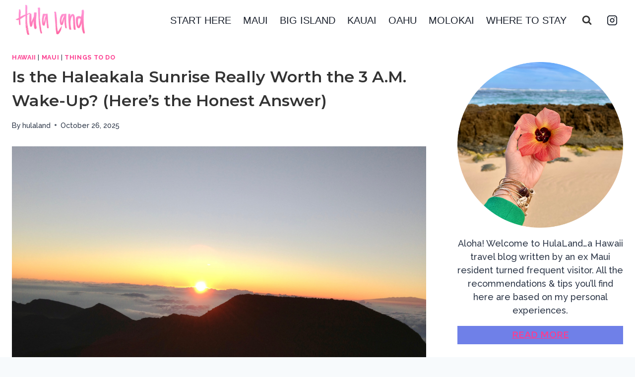

--- FILE ---
content_type: text/html; charset=UTF-8
request_url: https://hulalandblog.com/sunrise-at-haleakala/
body_size: 27311
content:
<!doctype html>
<html lang="en-US" class="no-js" >
<head>
	<meta charset="UTF-8">
	<meta name="viewport" content="width=device-width, initial-scale=1, minimum-scale=1">
	<script>var et_site_url='https://hulalandblog.com';var et_post_id='7748';function et_core_page_resource_fallback(a,b){"undefined"===typeof b&&(b=a.sheet.cssRules&&0===a.sheet.cssRules.length);b&&(a.onerror=null,a.onload=null,a.href?a.href=et_site_url+"/?et_core_page_resource="+a.id+et_post_id:a.src&&(a.src=et_site_url+"/?et_core_page_resource="+a.id+et_post_id))}
</script><meta name='robots' content='index, follow, max-image-preview:large, max-snippet:-1, max-video-preview:-1' />
	<style>img:is([sizes="auto" i], [sizes^="auto," i]) { contain-intrinsic-size: 3000px 1500px }</style>
	
	<!-- This site is optimized with the Yoast SEO plugin v26.8 - https://yoast.com/product/yoast-seo-wordpress/ -->
	<title>Is the Haleakala Sunrise Really Worth the 3 A.M. Wake-Up? (Here&#039;s the Honest Answer) - HulaLand</title>
	<meta name="description" content="Watching the sunrise at Haleakala is one of the most spectacular experiences you’ll ever have, but there’s a lot you need to know first…like, bring your parka!" />
	<link rel="canonical" href="https://hulalandblog.com/sunrise-at-haleakala/" />
	<meta property="og:locale" content="en_US" />
	<meta property="og:type" content="article" />
	<meta property="og:title" content="Is the Haleakala Sunrise Really Worth the 3 A.M. Wake-Up? (Here&#039;s the Honest Answer) - HulaLand" />
	<meta property="og:description" content="Watching the sunrise at Haleakala is one of the most spectacular experiences you’ll ever have, but there’s a lot you need to know first…like, bring your parka!" />
	<meta property="og:url" content="https://hulalandblog.com/sunrise-at-haleakala/" />
	<meta property="og:site_name" content="HulaLand" />
	<meta property="article:published_time" content="2025-10-26T07:10:36+00:00" />
	<meta property="article:modified_time" content="2025-10-26T23:03:13+00:00" />
	<meta property="og:image" content="https://hulalandblog.com/wp-content/uploads/2021/02/Haleakala14.png" />
	<meta property="og:image:width" content="1200" />
	<meta property="og:image:height" content="1200" />
	<meta property="og:image:type" content="image/png" />
	<meta name="author" content="hulaland" />
	<meta name="twitter:card" content="summary_large_image" />
	<meta name="twitter:label1" content="Written by" />
	<meta name="twitter:data1" content="hulaland" />
	<meta name="twitter:label2" content="Est. reading time" />
	<meta name="twitter:data2" content="12 minutes" />
	<script type="application/ld+json" class="yoast-schema-graph">{"@context":"https://schema.org","@graph":[{"@type":"Article","@id":"https://hulalandblog.com/sunrise-at-haleakala/#article","isPartOf":{"@id":"https://hulalandblog.com/sunrise-at-haleakala/"},"author":{"name":"hulaland","@id":"https://hulalandblog.com/#/schema/person/a32a0c2ae816f4266b5831e2135e6452"},"headline":"Is the Haleakala Sunrise Really Worth the 3 A.M. Wake-Up? (Here&#8217;s the Honest Answer)","datePublished":"2025-10-26T07:10:36+00:00","dateModified":"2025-10-26T23:03:13+00:00","mainEntityOfPage":{"@id":"https://hulalandblog.com/sunrise-at-haleakala/"},"wordCount":2170,"publisher":{"@id":"https://hulalandblog.com/#organization"},"image":{"@id":"https://hulalandblog.com/sunrise-at-haleakala/#primaryimage"},"thumbnailUrl":"https://hulalandblog.com/wp-content/uploads/2021/02/Haleakala14.png","articleSection":["Hawaii","Maui","Things to Do"],"inLanguage":"en-US"},{"@type":"WebPage","@id":"https://hulalandblog.com/sunrise-at-haleakala/","url":"https://hulalandblog.com/sunrise-at-haleakala/","name":"Is the Haleakala Sunrise Really Worth the 3 A.M. Wake-Up? (Here's the Honest Answer) - HulaLand","isPartOf":{"@id":"https://hulalandblog.com/#website"},"primaryImageOfPage":{"@id":"https://hulalandblog.com/sunrise-at-haleakala/#primaryimage"},"image":{"@id":"https://hulalandblog.com/sunrise-at-haleakala/#primaryimage"},"thumbnailUrl":"https://hulalandblog.com/wp-content/uploads/2021/02/Haleakala14.png","datePublished":"2025-10-26T07:10:36+00:00","dateModified":"2025-10-26T23:03:13+00:00","description":"Watching the sunrise at Haleakala is one of the most spectacular experiences you’ll ever have, but there’s a lot you need to know first…like, bring your parka!","breadcrumb":{"@id":"https://hulalandblog.com/sunrise-at-haleakala/#breadcrumb"},"inLanguage":"en-US","potentialAction":[{"@type":"ReadAction","target":["https://hulalandblog.com/sunrise-at-haleakala/"]}]},{"@type":"ImageObject","inLanguage":"en-US","@id":"https://hulalandblog.com/sunrise-at-haleakala/#primaryimage","url":"https://hulalandblog.com/wp-content/uploads/2021/02/Haleakala14.png","contentUrl":"https://hulalandblog.com/wp-content/uploads/2021/02/Haleakala14.png","width":1200,"height":1200},{"@type":"BreadcrumbList","@id":"https://hulalandblog.com/sunrise-at-haleakala/#breadcrumb","itemListElement":[{"@type":"ListItem","position":1,"name":"Home","item":"https://hulalandblog.com/"},{"@type":"ListItem","position":2,"name":"Blogs","item":"https://hulalandblog.com/blogs/"},{"@type":"ListItem","position":3,"name":"Is the Haleakala Sunrise Really Worth the 3 A.M. Wake-Up? (Here&#8217;s the Honest Answer)"}]},{"@type":"WebSite","@id":"https://hulalandblog.com/#website","url":"https://hulalandblog.com/","name":"HulaLand","description":"","publisher":{"@id":"https://hulalandblog.com/#organization"},"potentialAction":[{"@type":"SearchAction","target":{"@type":"EntryPoint","urlTemplate":"https://hulalandblog.com/?s={search_term_string}"},"query-input":{"@type":"PropertyValueSpecification","valueRequired":true,"valueName":"search_term_string"}}],"inLanguage":"en-US"},{"@type":"Organization","@id":"https://hulalandblog.com/#organization","name":"HulaLand","url":"https://hulalandblog.com/","logo":{"@type":"ImageObject","inLanguage":"en-US","@id":"https://hulalandblog.com/#/schema/logo/image/","url":"https://hulalandblog.com/wp-content/uploads/2024/10/Hulaland-copy-4.png","contentUrl":"https://hulalandblog.com/wp-content/uploads/2024/10/Hulaland-copy-4.png","width":1640,"height":856,"caption":"HulaLand"},"image":{"@id":"https://hulalandblog.com/#/schema/logo/image/"}},{"@type":"Person","@id":"https://hulalandblog.com/#/schema/person/a32a0c2ae816f4266b5831e2135e6452","name":"hulaland","image":{"@type":"ImageObject","inLanguage":"en-US","@id":"https://hulalandblog.com/#/schema/person/image/","url":"https://secure.gravatar.com/avatar/f581b9dde58aea8cdd42f31d8ea8f942ec87ebd9942278f4de11c26e144bfe27?s=96&d=mm&r=g","contentUrl":"https://secure.gravatar.com/avatar/f581b9dde58aea8cdd42f31d8ea8f942ec87ebd9942278f4de11c26e144bfe27?s=96&d=mm&r=g","caption":"hulaland"},"url":"https://hulalandblog.com/author/caitylincoln/"}]}</script>
	<!-- / Yoast SEO plugin. -->


<link rel='dns-prefetch' href='//scripts.mediavine.com' />
<link rel='dns-prefetch' href='//fonts.googleapis.com' />
<link rel="alternate" type="application/rss+xml" title="HulaLand &raquo; Feed" href="https://hulalandblog.com/feed/" />
<link rel="alternate" type="application/rss+xml" title="HulaLand &raquo; Comments Feed" href="https://hulalandblog.com/comments/feed/" />
			<script>document.documentElement.classList.remove( 'no-js' );</script>
			<link rel="alternate" type="application/rss+xml" title="HulaLand &raquo; Stories Feed" href="https://hulalandblog.com/web-stories/feed/"><script>
window._wpemojiSettings = {"baseUrl":"https:\/\/s.w.org\/images\/core\/emoji\/16.0.1\/72x72\/","ext":".png","svgUrl":"https:\/\/s.w.org\/images\/core\/emoji\/16.0.1\/svg\/","svgExt":".svg","source":{"concatemoji":"https:\/\/hulalandblog.com\/wp-includes\/js\/wp-emoji-release.min.js?ver=6.8.3"}};
/*! This file is auto-generated */
!function(s,n){var o,i,e;function c(e){try{var t={supportTests:e,timestamp:(new Date).valueOf()};sessionStorage.setItem(o,JSON.stringify(t))}catch(e){}}function p(e,t,n){e.clearRect(0,0,e.canvas.width,e.canvas.height),e.fillText(t,0,0);var t=new Uint32Array(e.getImageData(0,0,e.canvas.width,e.canvas.height).data),a=(e.clearRect(0,0,e.canvas.width,e.canvas.height),e.fillText(n,0,0),new Uint32Array(e.getImageData(0,0,e.canvas.width,e.canvas.height).data));return t.every(function(e,t){return e===a[t]})}function u(e,t){e.clearRect(0,0,e.canvas.width,e.canvas.height),e.fillText(t,0,0);for(var n=e.getImageData(16,16,1,1),a=0;a<n.data.length;a++)if(0!==n.data[a])return!1;return!0}function f(e,t,n,a){switch(t){case"flag":return n(e,"\ud83c\udff3\ufe0f\u200d\u26a7\ufe0f","\ud83c\udff3\ufe0f\u200b\u26a7\ufe0f")?!1:!n(e,"\ud83c\udde8\ud83c\uddf6","\ud83c\udde8\u200b\ud83c\uddf6")&&!n(e,"\ud83c\udff4\udb40\udc67\udb40\udc62\udb40\udc65\udb40\udc6e\udb40\udc67\udb40\udc7f","\ud83c\udff4\u200b\udb40\udc67\u200b\udb40\udc62\u200b\udb40\udc65\u200b\udb40\udc6e\u200b\udb40\udc67\u200b\udb40\udc7f");case"emoji":return!a(e,"\ud83e\udedf")}return!1}function g(e,t,n,a){var r="undefined"!=typeof WorkerGlobalScope&&self instanceof WorkerGlobalScope?new OffscreenCanvas(300,150):s.createElement("canvas"),o=r.getContext("2d",{willReadFrequently:!0}),i=(o.textBaseline="top",o.font="600 32px Arial",{});return e.forEach(function(e){i[e]=t(o,e,n,a)}),i}function t(e){var t=s.createElement("script");t.src=e,t.defer=!0,s.head.appendChild(t)}"undefined"!=typeof Promise&&(o="wpEmojiSettingsSupports",i=["flag","emoji"],n.supports={everything:!0,everythingExceptFlag:!0},e=new Promise(function(e){s.addEventListener("DOMContentLoaded",e,{once:!0})}),new Promise(function(t){var n=function(){try{var e=JSON.parse(sessionStorage.getItem(o));if("object"==typeof e&&"number"==typeof e.timestamp&&(new Date).valueOf()<e.timestamp+604800&&"object"==typeof e.supportTests)return e.supportTests}catch(e){}return null}();if(!n){if("undefined"!=typeof Worker&&"undefined"!=typeof OffscreenCanvas&&"undefined"!=typeof URL&&URL.createObjectURL&&"undefined"!=typeof Blob)try{var e="postMessage("+g.toString()+"("+[JSON.stringify(i),f.toString(),p.toString(),u.toString()].join(",")+"));",a=new Blob([e],{type:"text/javascript"}),r=new Worker(URL.createObjectURL(a),{name:"wpTestEmojiSupports"});return void(r.onmessage=function(e){c(n=e.data),r.terminate(),t(n)})}catch(e){}c(n=g(i,f,p,u))}t(n)}).then(function(e){for(var t in e)n.supports[t]=e[t],n.supports.everything=n.supports.everything&&n.supports[t],"flag"!==t&&(n.supports.everythingExceptFlag=n.supports.everythingExceptFlag&&n.supports[t]);n.supports.everythingExceptFlag=n.supports.everythingExceptFlag&&!n.supports.flag,n.DOMReady=!1,n.readyCallback=function(){n.DOMReady=!0}}).then(function(){return e}).then(function(){var e;n.supports.everything||(n.readyCallback(),(e=n.source||{}).concatemoji?t(e.concatemoji):e.wpemoji&&e.twemoji&&(t(e.twemoji),t(e.wpemoji)))}))}((window,document),window._wpemojiSettings);
</script>
<style id='wp-emoji-styles-inline-css'>

	img.wp-smiley, img.emoji {
		display: inline !important;
		border: none !important;
		box-shadow: none !important;
		height: 1em !important;
		width: 1em !important;
		margin: 0 0.07em !important;
		vertical-align: -0.1em !important;
		background: none !important;
		padding: 0 !important;
	}
</style>
<link rel='stylesheet' id='wp-block-library-css' href='https://hulalandblog.com/wp-includes/css/dist/block-library/style.min.css?ver=6.8.3' media='all' />
<style id='classic-theme-styles-inline-css'>
/*! This file is auto-generated */
.wp-block-button__link{color:#fff;background-color:#32373c;border-radius:9999px;box-shadow:none;text-decoration:none;padding:calc(.667em + 2px) calc(1.333em + 2px);font-size:1.125em}.wp-block-file__button{background:#32373c;color:#fff;text-decoration:none}
</style>
<link rel='stylesheet' id='wp-components-css' href='https://hulalandblog.com/wp-includes/css/dist/components/style.min.css?ver=6.8.3' media='all' />
<link rel='stylesheet' id='wp-preferences-css' href='https://hulalandblog.com/wp-includes/css/dist/preferences/style.min.css?ver=6.8.3' media='all' />
<link rel='stylesheet' id='wp-block-editor-css' href='https://hulalandblog.com/wp-includes/css/dist/block-editor/style.min.css?ver=6.8.3' media='all' />
<link rel='stylesheet' id='wp-reusable-blocks-css' href='https://hulalandblog.com/wp-includes/css/dist/reusable-blocks/style.min.css?ver=6.8.3' media='all' />
<link rel='stylesheet' id='wp-patterns-css' href='https://hulalandblog.com/wp-includes/css/dist/patterns/style.min.css?ver=6.8.3' media='all' />
<link rel='stylesheet' id='wp-editor-css' href='https://hulalandblog.com/wp-includes/css/dist/editor/style.min.css?ver=6.8.3' media='all' />
<link rel='stylesheet' id='easy_image_gallery_block-cgb-style-css-css' href='https://hulalandblog.com/wp-content/plugins/easy-image-gallery/includes/gutenberg-block/dist/blocks.style.build.css?ver=6.8.3' media='all' />
<style id='global-styles-inline-css'>
:root{--wp--preset--aspect-ratio--square: 1;--wp--preset--aspect-ratio--4-3: 4/3;--wp--preset--aspect-ratio--3-4: 3/4;--wp--preset--aspect-ratio--3-2: 3/2;--wp--preset--aspect-ratio--2-3: 2/3;--wp--preset--aspect-ratio--16-9: 16/9;--wp--preset--aspect-ratio--9-16: 9/16;--wp--preset--color--black: #000000;--wp--preset--color--cyan-bluish-gray: #abb8c3;--wp--preset--color--white: #ffffff;--wp--preset--color--pale-pink: #f78da7;--wp--preset--color--vivid-red: #cf2e2e;--wp--preset--color--luminous-vivid-orange: #ff6900;--wp--preset--color--luminous-vivid-amber: #fcb900;--wp--preset--color--light-green-cyan: #7bdcb5;--wp--preset--color--vivid-green-cyan: #00d084;--wp--preset--color--pale-cyan-blue: #8ed1fc;--wp--preset--color--vivid-cyan-blue: #0693e3;--wp--preset--color--vivid-purple: #9b51e0;--wp--preset--color--theme-palette-1: var(--global-palette1);--wp--preset--color--theme-palette-2: var(--global-palette2);--wp--preset--color--theme-palette-3: var(--global-palette3);--wp--preset--color--theme-palette-4: var(--global-palette4);--wp--preset--color--theme-palette-5: var(--global-palette5);--wp--preset--color--theme-palette-6: var(--global-palette6);--wp--preset--color--theme-palette-7: var(--global-palette7);--wp--preset--color--theme-palette-8: var(--global-palette8);--wp--preset--color--theme-palette-9: var(--global-palette9);--wp--preset--color--theme-palette-10: var(--global-palette10);--wp--preset--color--theme-palette-11: var(--global-palette11);--wp--preset--color--theme-palette-12: var(--global-palette12);--wp--preset--color--theme-palette-13: var(--global-palette13);--wp--preset--color--theme-palette-14: var(--global-palette14);--wp--preset--color--theme-palette-15: var(--global-palette15);--wp--preset--gradient--vivid-cyan-blue-to-vivid-purple: linear-gradient(135deg,rgba(6,147,227,1) 0%,rgb(155,81,224) 100%);--wp--preset--gradient--light-green-cyan-to-vivid-green-cyan: linear-gradient(135deg,rgb(122,220,180) 0%,rgb(0,208,130) 100%);--wp--preset--gradient--luminous-vivid-amber-to-luminous-vivid-orange: linear-gradient(135deg,rgba(252,185,0,1) 0%,rgba(255,105,0,1) 100%);--wp--preset--gradient--luminous-vivid-orange-to-vivid-red: linear-gradient(135deg,rgba(255,105,0,1) 0%,rgb(207,46,46) 100%);--wp--preset--gradient--very-light-gray-to-cyan-bluish-gray: linear-gradient(135deg,rgb(238,238,238) 0%,rgb(169,184,195) 100%);--wp--preset--gradient--cool-to-warm-spectrum: linear-gradient(135deg,rgb(74,234,220) 0%,rgb(151,120,209) 20%,rgb(207,42,186) 40%,rgb(238,44,130) 60%,rgb(251,105,98) 80%,rgb(254,248,76) 100%);--wp--preset--gradient--blush-light-purple: linear-gradient(135deg,rgb(255,206,236) 0%,rgb(152,150,240) 100%);--wp--preset--gradient--blush-bordeaux: linear-gradient(135deg,rgb(254,205,165) 0%,rgb(254,45,45) 50%,rgb(107,0,62) 100%);--wp--preset--gradient--luminous-dusk: linear-gradient(135deg,rgb(255,203,112) 0%,rgb(199,81,192) 50%,rgb(65,88,208) 100%);--wp--preset--gradient--pale-ocean: linear-gradient(135deg,rgb(255,245,203) 0%,rgb(182,227,212) 50%,rgb(51,167,181) 100%);--wp--preset--gradient--electric-grass: linear-gradient(135deg,rgb(202,248,128) 0%,rgb(113,206,126) 100%);--wp--preset--gradient--midnight: linear-gradient(135deg,rgb(2,3,129) 0%,rgb(40,116,252) 100%);--wp--preset--font-size--small: var(--global-font-size-small);--wp--preset--font-size--medium: var(--global-font-size-medium);--wp--preset--font-size--large: var(--global-font-size-large);--wp--preset--font-size--x-large: 42px;--wp--preset--font-size--larger: var(--global-font-size-larger);--wp--preset--font-size--xxlarge: var(--global-font-size-xxlarge);--wp--preset--spacing--20: 0.44rem;--wp--preset--spacing--30: 0.67rem;--wp--preset--spacing--40: 1rem;--wp--preset--spacing--50: 1.5rem;--wp--preset--spacing--60: 2.25rem;--wp--preset--spacing--70: 3.38rem;--wp--preset--spacing--80: 5.06rem;--wp--preset--shadow--natural: 6px 6px 9px rgba(0, 0, 0, 0.2);--wp--preset--shadow--deep: 12px 12px 50px rgba(0, 0, 0, 0.4);--wp--preset--shadow--sharp: 6px 6px 0px rgba(0, 0, 0, 0.2);--wp--preset--shadow--outlined: 6px 6px 0px -3px rgba(255, 255, 255, 1), 6px 6px rgba(0, 0, 0, 1);--wp--preset--shadow--crisp: 6px 6px 0px rgba(0, 0, 0, 1);}:where(.is-layout-flex){gap: 0.5em;}:where(.is-layout-grid){gap: 0.5em;}body .is-layout-flex{display: flex;}.is-layout-flex{flex-wrap: wrap;align-items: center;}.is-layout-flex > :is(*, div){margin: 0;}body .is-layout-grid{display: grid;}.is-layout-grid > :is(*, div){margin: 0;}:where(.wp-block-columns.is-layout-flex){gap: 2em;}:where(.wp-block-columns.is-layout-grid){gap: 2em;}:where(.wp-block-post-template.is-layout-flex){gap: 1.25em;}:where(.wp-block-post-template.is-layout-grid){gap: 1.25em;}.has-black-color{color: var(--wp--preset--color--black) !important;}.has-cyan-bluish-gray-color{color: var(--wp--preset--color--cyan-bluish-gray) !important;}.has-white-color{color: var(--wp--preset--color--white) !important;}.has-pale-pink-color{color: var(--wp--preset--color--pale-pink) !important;}.has-vivid-red-color{color: var(--wp--preset--color--vivid-red) !important;}.has-luminous-vivid-orange-color{color: var(--wp--preset--color--luminous-vivid-orange) !important;}.has-luminous-vivid-amber-color{color: var(--wp--preset--color--luminous-vivid-amber) !important;}.has-light-green-cyan-color{color: var(--wp--preset--color--light-green-cyan) !important;}.has-vivid-green-cyan-color{color: var(--wp--preset--color--vivid-green-cyan) !important;}.has-pale-cyan-blue-color{color: var(--wp--preset--color--pale-cyan-blue) !important;}.has-vivid-cyan-blue-color{color: var(--wp--preset--color--vivid-cyan-blue) !important;}.has-vivid-purple-color{color: var(--wp--preset--color--vivid-purple) !important;}.has-black-background-color{background-color: var(--wp--preset--color--black) !important;}.has-cyan-bluish-gray-background-color{background-color: var(--wp--preset--color--cyan-bluish-gray) !important;}.has-white-background-color{background-color: var(--wp--preset--color--white) !important;}.has-pale-pink-background-color{background-color: var(--wp--preset--color--pale-pink) !important;}.has-vivid-red-background-color{background-color: var(--wp--preset--color--vivid-red) !important;}.has-luminous-vivid-orange-background-color{background-color: var(--wp--preset--color--luminous-vivid-orange) !important;}.has-luminous-vivid-amber-background-color{background-color: var(--wp--preset--color--luminous-vivid-amber) !important;}.has-light-green-cyan-background-color{background-color: var(--wp--preset--color--light-green-cyan) !important;}.has-vivid-green-cyan-background-color{background-color: var(--wp--preset--color--vivid-green-cyan) !important;}.has-pale-cyan-blue-background-color{background-color: var(--wp--preset--color--pale-cyan-blue) !important;}.has-vivid-cyan-blue-background-color{background-color: var(--wp--preset--color--vivid-cyan-blue) !important;}.has-vivid-purple-background-color{background-color: var(--wp--preset--color--vivid-purple) !important;}.has-black-border-color{border-color: var(--wp--preset--color--black) !important;}.has-cyan-bluish-gray-border-color{border-color: var(--wp--preset--color--cyan-bluish-gray) !important;}.has-white-border-color{border-color: var(--wp--preset--color--white) !important;}.has-pale-pink-border-color{border-color: var(--wp--preset--color--pale-pink) !important;}.has-vivid-red-border-color{border-color: var(--wp--preset--color--vivid-red) !important;}.has-luminous-vivid-orange-border-color{border-color: var(--wp--preset--color--luminous-vivid-orange) !important;}.has-luminous-vivid-amber-border-color{border-color: var(--wp--preset--color--luminous-vivid-amber) !important;}.has-light-green-cyan-border-color{border-color: var(--wp--preset--color--light-green-cyan) !important;}.has-vivid-green-cyan-border-color{border-color: var(--wp--preset--color--vivid-green-cyan) !important;}.has-pale-cyan-blue-border-color{border-color: var(--wp--preset--color--pale-cyan-blue) !important;}.has-vivid-cyan-blue-border-color{border-color: var(--wp--preset--color--vivid-cyan-blue) !important;}.has-vivid-purple-border-color{border-color: var(--wp--preset--color--vivid-purple) !important;}.has-vivid-cyan-blue-to-vivid-purple-gradient-background{background: var(--wp--preset--gradient--vivid-cyan-blue-to-vivid-purple) !important;}.has-light-green-cyan-to-vivid-green-cyan-gradient-background{background: var(--wp--preset--gradient--light-green-cyan-to-vivid-green-cyan) !important;}.has-luminous-vivid-amber-to-luminous-vivid-orange-gradient-background{background: var(--wp--preset--gradient--luminous-vivid-amber-to-luminous-vivid-orange) !important;}.has-luminous-vivid-orange-to-vivid-red-gradient-background{background: var(--wp--preset--gradient--luminous-vivid-orange-to-vivid-red) !important;}.has-very-light-gray-to-cyan-bluish-gray-gradient-background{background: var(--wp--preset--gradient--very-light-gray-to-cyan-bluish-gray) !important;}.has-cool-to-warm-spectrum-gradient-background{background: var(--wp--preset--gradient--cool-to-warm-spectrum) !important;}.has-blush-light-purple-gradient-background{background: var(--wp--preset--gradient--blush-light-purple) !important;}.has-blush-bordeaux-gradient-background{background: var(--wp--preset--gradient--blush-bordeaux) !important;}.has-luminous-dusk-gradient-background{background: var(--wp--preset--gradient--luminous-dusk) !important;}.has-pale-ocean-gradient-background{background: var(--wp--preset--gradient--pale-ocean) !important;}.has-electric-grass-gradient-background{background: var(--wp--preset--gradient--electric-grass) !important;}.has-midnight-gradient-background{background: var(--wp--preset--gradient--midnight) !important;}.has-small-font-size{font-size: var(--wp--preset--font-size--small) !important;}.has-medium-font-size{font-size: var(--wp--preset--font-size--medium) !important;}.has-large-font-size{font-size: var(--wp--preset--font-size--large) !important;}.has-x-large-font-size{font-size: var(--wp--preset--font-size--x-large) !important;}
:where(.wp-block-post-template.is-layout-flex){gap: 1.25em;}:where(.wp-block-post-template.is-layout-grid){gap: 1.25em;}
:where(.wp-block-columns.is-layout-flex){gap: 2em;}:where(.wp-block-columns.is-layout-grid){gap: 2em;}
:root :where(.wp-block-pullquote){font-size: 1.5em;line-height: 1.6;}
</style>
<link rel='stylesheet' id='columns-css' href='https://hulalandblog.com/wp-content/plugins/columns/columns.css?ver=6.8.3' media='all' />
<link rel='stylesheet' id='jpibfi-style-css' href='https://hulalandblog.com/wp-content/plugins/jquery-pin-it-button-for-images/css/client.css?ver=3.0.6' media='all' />
<link rel='stylesheet' id='font-awesome-css' href='https://hulalandblog.com/wp-content/plugins/post-carousel-pro/public/assets/css/font-awesome.min.css?ver=1.2.15' media='all' />
<link rel='stylesheet' id='elusive-icons-css' href='https://hulalandblog.com/wp-content/plugins/post-carousel-pro/public/assets/css/elusive-icons.min.css?ver=1.2.15' media='all' />
<link rel='stylesheet' id='magnific-popup-css' href='https://hulalandblog.com/wp-content/plugins/post-carousel-pro/public/assets/css/magnific-popup.css?ver=1.2.15' media='all' />
<link rel='stylesheet' id='remodal-css' href='https://hulalandblog.com/wp-content/plugins/post-carousel-pro/public/assets/css/remodal.css?ver=1.2.15' media='all' />
<link rel='stylesheet' id='bxslider-css' href='https://hulalandblog.com/wp-content/plugins/post-carousel-pro/public/assets/css/jquery.bxslider.min.css?ver=1.2.15' media='all' />
<link rel='stylesheet' id='remodal-default-theme-css' href='https://hulalandblog.com/wp-content/plugins/post-carousel-pro/public/assets/css/remodal-default-theme.css?ver=1.2.15' media='all' />
<link rel='stylesheet' id='pcpro-style-css' href='https://hulalandblog.com/wp-content/plugins/post-carousel-pro/public/assets/css/style.min.css?ver=1.2.15' media='all' />
<link rel='stylesheet' id='pcpro-custom-css' href='https://hulalandblog.com/wp-content/plugins/post-carousel-pro/public/assets/css/custom.css?ver=1.2.15' media='all' />
<link rel='stylesheet' id='pcpro-responsive-css' href='https://hulalandblog.com/wp-content/plugins/post-carousel-pro/public/assets/css/responsive.css?ver=1.2.15' media='all' />
<link rel='stylesheet' id='uaf_client_css-css' href='https://hulalandblog.com/wp-content/uploads/useanyfont/uaf.css?ver=1765117706' media='all' />
<link rel='stylesheet' id='et_monarch-css-css' href='https://hulalandblog.com/wp-content/plugins/monarch/css/style.css?ver=1.4.14' media='all' />
<link rel='stylesheet' id='et-gf-open-sans-css' href='https://fonts.googleapis.com/css?family=Open+Sans:400,700' media='all' />
<link rel='stylesheet' id='kadence-global-css' href='https://hulalandblog.com/wp-content/themes/kadence/assets/css/global.min.css?ver=1.4.3' media='all' />
<style id='kadence-global-inline-css'>
/* Kadence Base CSS */
:root{--global-palette1:#fc3c8f;--global-palette2:#f4de16;--global-palette3:#1A202C;--global-palette4:#2D3748;--global-palette5:#333333;--global-palette6:#718096;--global-palette7:#EDF2F7;--global-palette8:#F7FAFC;--global-palette9:#ffffff;--global-palette10:oklch(from var(--global-palette1) calc(l + 0.10 * (1 - l)) calc(c * 1.00) calc(h + 180) / 100%);--global-palette11:#13612e;--global-palette12:#1159af;--global-palette13:#b82105;--global-palette14:#f7630c;--global-palette15:#f5a524;--global-palette9rgb:255, 255, 255;--global-palette-highlight:var(--global-palette1);--global-palette-highlight-alt:var(--global-palette2);--global-palette-highlight-alt2:var(--global-palette9);--global-palette-btn-bg:var(--global-palette2);--global-palette-btn-bg-hover:var(--global-palette2);--global-palette-btn:var(--global-palette9);--global-palette-btn-hover:var(--global-palette9);--global-palette-btn-sec-bg:var(--global-palette7);--global-palette-btn-sec-bg-hover:var(--global-palette2);--global-palette-btn-sec:var(--global-palette3);--global-palette-btn-sec-hover:var(--global-palette9);--global-body-font-family:Raleway, sans-serif;--global-heading-font-family:Montserrat, sans-serif;--global-primary-nav-font-family:Arial, Helvetica, sans-serif;--global-fallback-font:sans-serif;--global-display-fallback-font:sans-serif;--global-content-width:1290px;--global-content-wide-width:calc(1290px + 230px);--global-content-narrow-width:842px;--global-content-edge-padding:1.5rem;--global-content-boxed-padding:2rem;--global-calc-content-width:calc(1290px - var(--global-content-edge-padding) - var(--global-content-edge-padding) );--wp--style--global--content-size:var(--global-calc-content-width);}.wp-site-blocks{--global-vw:calc( 100vw - ( 0.5 * var(--scrollbar-offset)));}body{background:var(--global-palette8);}body, input, select, optgroup, textarea{font-style:normal;font-weight:500;font-size:18px;line-height:1.5;font-family:var(--global-body-font-family);color:var(--global-palette4);}.content-bg, body.content-style-unboxed .site{background:var(--global-palette9);}h1,h2,h3,h4,h5,h6{font-family:var(--global-heading-font-family);}h1{font-style:normal;font-weight:600;font-size:32px;line-height:1.5;color:var(--global-palette5);}h2{font-style:normal;font-weight:600;font-size:28px;line-height:1.5;color:var(--global-palette5);}h3{font-style:normal;font-weight:600;font-size:24px;line-height:1.5;color:var(--global-palette5);}h4{font-style:normal;font-weight:600;font-size:22px;line-height:1.5;color:var(--global-palette5);}h5{font-style:normal;font-weight:600;font-size:20px;line-height:1.5;color:var(--global-palette5);}h6{font-style:normal;font-weight:600;font-size:18px;line-height:1.5;color:var(--global-palette5);}.entry-hero .kadence-breadcrumbs{max-width:1290px;}.site-container, .site-header-row-layout-contained, .site-footer-row-layout-contained, .entry-hero-layout-contained, .comments-area, .alignfull > .wp-block-cover__inner-container, .alignwide > .wp-block-cover__inner-container{max-width:var(--global-content-width);}.content-width-narrow .content-container.site-container, .content-width-narrow .hero-container.site-container{max-width:var(--global-content-narrow-width);}@media all and (min-width: 1520px){.wp-site-blocks .content-container  .alignwide{margin-left:-115px;margin-right:-115px;width:unset;max-width:unset;}}@media all and (min-width: 1102px){.content-width-narrow .wp-site-blocks .content-container .alignwide{margin-left:-130px;margin-right:-130px;width:unset;max-width:unset;}}.content-style-boxed .wp-site-blocks .entry-content .alignwide{margin-left:calc( -1 * var( --global-content-boxed-padding ) );margin-right:calc( -1 * var( --global-content-boxed-padding ) );}.content-area{margin-top:25px;margin-bottom:25px;}@media all and (max-width: 1024px){.content-area{margin-top:3rem;margin-bottom:3rem;}}@media all and (max-width: 767px){.content-area{margin-top:2rem;margin-bottom:2rem;}}@media all and (max-width: 1024px){:root{--global-content-boxed-padding:2rem;}}@media all and (max-width: 767px){:root{--global-content-boxed-padding:1.5rem;}}.entry-content-wrap{padding:2rem;}@media all and (max-width: 1024px){.entry-content-wrap{padding:2rem;}}@media all and (max-width: 767px){.entry-content-wrap{padding:1.5rem;}}.entry.single-entry{box-shadow:0px 15px 15px -10px rgba(0,0,0,0.05);}.entry.loop-entry{box-shadow:0px 15px 15px -10px rgba(0,0,0,0.05);}.loop-entry .entry-content-wrap{padding:2rem;}@media all and (max-width: 1024px){.loop-entry .entry-content-wrap{padding:2rem;}}@media all and (max-width: 767px){.loop-entry .entry-content-wrap{padding:1.5rem;}}.primary-sidebar.widget-area .widget{margin-bottom:1.5em;color:var(--global-palette4);}.primary-sidebar.widget-area .widget-title{font-weight:700;font-size:20px;line-height:1.5;color:var(--global-palette3);}button, .button, .wp-block-button__link, input[type="button"], input[type="reset"], input[type="submit"], .fl-button, .elementor-button-wrapper .elementor-button, .wc-block-components-checkout-place-order-button, .wc-block-cart__submit{border-radius:0px;box-shadow:0px 0px 0px -7px rgba(0,0,0,0);}button:hover, button:focus, button:active, .button:hover, .button:focus, .button:active, .wp-block-button__link:hover, .wp-block-button__link:focus, .wp-block-button__link:active, input[type="button"]:hover, input[type="button"]:focus, input[type="button"]:active, input[type="reset"]:hover, input[type="reset"]:focus, input[type="reset"]:active, input[type="submit"]:hover, input[type="submit"]:focus, input[type="submit"]:active, .elementor-button-wrapper .elementor-button:hover, .elementor-button-wrapper .elementor-button:focus, .elementor-button-wrapper .elementor-button:active, .wc-block-cart__submit:hover{box-shadow:0px 15px 25px -7px rgba(0,0,0,0.1);}.kb-button.kb-btn-global-outline.kb-btn-global-inherit{padding-top:calc(px - 2px);padding-right:calc(px - 2px);padding-bottom:calc(px - 2px);padding-left:calc(px - 2px);}@media all and (min-width: 1025px){.transparent-header .entry-hero .entry-hero-container-inner{padding-top:60px;}}@media all and (max-width: 1024px){.mobile-transparent-header .entry-hero .entry-hero-container-inner{padding-top:80px;}}@media all and (max-width: 767px){.mobile-transparent-header .entry-hero .entry-hero-container-inner{padding-top:50px;}}.entry-hero.post-hero-section .entry-header{min-height:200px;}.loop-entry.type-post h2.entry-title{font-style:normal;font-size:22px;color:var(--global-palette4);}
/* Kadence Header CSS */
@media all and (max-width: 1024px){.mobile-transparent-header #masthead{position:absolute;left:0px;right:0px;z-index:100;}.kadence-scrollbar-fixer.mobile-transparent-header #masthead{right:var(--scrollbar-offset,0);}.mobile-transparent-header #masthead, .mobile-transparent-header .site-top-header-wrap .site-header-row-container-inner, .mobile-transparent-header .site-main-header-wrap .site-header-row-container-inner, .mobile-transparent-header .site-bottom-header-wrap .site-header-row-container-inner{background:transparent;}.site-header-row-tablet-layout-fullwidth, .site-header-row-tablet-layout-standard{padding:0px;}}@media all and (min-width: 1025px){.transparent-header #masthead{position:absolute;left:0px;right:0px;z-index:100;}.transparent-header.kadence-scrollbar-fixer #masthead{right:var(--scrollbar-offset,0);}.transparent-header #masthead, .transparent-header .site-top-header-wrap .site-header-row-container-inner, .transparent-header .site-main-header-wrap .site-header-row-container-inner, .transparent-header .site-bottom-header-wrap .site-header-row-container-inner{background:transparent;}}.site-branding a.brand img{max-width:157px;}.site-branding a.brand img.svg-logo-image{width:157px;}@media all and (max-width: 1024px){.site-branding a.brand img{max-width:300px;}.site-branding a.brand img.svg-logo-image{width:300px;}}@media all and (max-width: 767px){.site-branding a.brand img{max-width:200px;}.site-branding a.brand img.svg-logo-image{width:200px;}}.site-branding{padding:0px 0px 0px 0px;}#masthead, #masthead .kadence-sticky-header.item-is-fixed:not(.item-at-start):not(.site-header-row-container):not(.site-main-header-wrap), #masthead .kadence-sticky-header.item-is-fixed:not(.item-at-start) > .site-header-row-container-inner{background:#ffffff;}.site-main-header-wrap .site-header-row-container-inner{border-bottom:0px none transparent;}.site-main-header-inner-wrap{min-height:60px;}@media all and (max-width: 1024px){.site-main-header-inner-wrap{min-height:80px;}}@media all and (max-width: 767px){.site-main-header-inner-wrap{min-height:50px;}}@media all and (max-width: 1024px){.site-main-header-wrap .site-header-row-container-inner>.site-container{padding:0px 25px 0px 25px;}}@media all and (max-width: 767px){.site-main-header-wrap .site-header-row-container-inner>.site-container{padding:0px 10px 0px 10px;}}#masthead .kadence-sticky-header.item-is-fixed:not(.item-at-start):not(.site-header-row-container):not(.item-hidden-above):not(.site-main-header-wrap), #masthead .kadence-sticky-header.item-is-fixed:not(.item-at-start):not(.item-hidden-above) > .site-header-row-container-inner{background:var(--global-palette2);}.site-main-header-wrap.site-header-row-container.site-header-focus-item.site-header-row-layout-standard.kadence-sticky-header.item-is-fixed.item-is-stuck, .site-header-upper-inner-wrap.kadence-sticky-header.item-is-fixed.item-is-stuck, .site-header-inner-wrap.kadence-sticky-header.item-is-fixed.item-is-stuck, .site-top-header-wrap.site-header-row-container.site-header-focus-item.site-header-row-layout-standard.kadence-sticky-header.item-is-fixed.item-is-stuck, .site-bottom-header-wrap.site-header-row-container.site-header-focus-item.site-header-row-layout-standard.kadence-sticky-header.item-is-fixed.item-is-stuck{box-shadow:0px 0px 0px 0px rgba(0,0,0,0);}.header-navigation[class*="header-navigation-style-underline"] .header-menu-container.primary-menu-container>ul>li>a:after{width:calc( 100% - 1.2em);}.main-navigation .primary-menu-container > ul > li.menu-item > a{padding-left:calc(1.2em / 2);padding-right:calc(1.2em / 2);padding-top:0.6em;padding-bottom:0.6em;color:var(--global-palette3);}.main-navigation .primary-menu-container > ul > li.menu-item .dropdown-nav-special-toggle{right:calc(1.2em / 2);}.main-navigation .primary-menu-container > ul li.menu-item > a{font-style:normal;font-weight:400;font-size:20px;font-family:var(--global-primary-nav-font-family);text-transform:uppercase;}.main-navigation .primary-menu-container > ul > li.menu-item > a:hover{color:var(--global-palette3);}.main-navigation .primary-menu-container > ul > li.menu-item.current-menu-item > a{color:var(--global-palette3);}.header-navigation .header-menu-container ul ul.sub-menu, .header-navigation .header-menu-container ul ul.submenu{background:var(--global-palette9);box-shadow:0px -4px 0px 0px var(--global-palette9);}.header-navigation .header-menu-container ul ul li.menu-item, .header-menu-container ul.menu > li.kadence-menu-mega-enabled > ul > li.menu-item > a{border-bottom:1px solid rgba(255,255,255,0.1);border-radius:0px 0px 0px 0px;}.header-navigation .header-menu-container ul ul li.menu-item > a{width:200px;padding-top:10px;padding-bottom:10px;color:var(--global-palette3);font-style:normal;font-size:16px;}.header-navigation .header-menu-container ul ul li.menu-item > a:hover{color:var(--global-palette1);background:var(--global-palette9);border-radius:0px 0px 0px 0px;}.header-navigation .header-menu-container ul ul li.menu-item.current-menu-item > a{color:var(--global-palette1);background:var(--global-palette9);border-radius:0px 0px 0px 0px;}.mobile-toggle-open-container .menu-toggle-open, .mobile-toggle-open-container .menu-toggle-open:focus{color:var(--global-palette5);padding:0.4em 0.6em 0.4em 0.6em;font-size:14px;}.mobile-toggle-open-container .menu-toggle-open.menu-toggle-style-bordered{border:1px solid currentColor;}.mobile-toggle-open-container .menu-toggle-open .menu-toggle-icon{font-size:22px;}.mobile-toggle-open-container .menu-toggle-open:hover, .mobile-toggle-open-container .menu-toggle-open:focus-visible{color:var(--global-palette-highlight);}.mobile-navigation ul li{font-size:14px;}.mobile-navigation ul li a{padding-top:1em;padding-bottom:1em;}.mobile-navigation ul li > a, .mobile-navigation ul li.menu-item-has-children > .drawer-nav-drop-wrap{color:var(--global-palette8);}.mobile-navigation ul li.current-menu-item > a, .mobile-navigation ul li.current-menu-item.menu-item-has-children > .drawer-nav-drop-wrap{color:var(--global-palette-highlight);}.mobile-navigation ul li.menu-item-has-children .drawer-nav-drop-wrap, .mobile-navigation ul li:not(.menu-item-has-children) a{border-bottom:1px solid rgba(255,255,255,0.1);}.mobile-navigation:not(.drawer-navigation-parent-toggle-true) ul li.menu-item-has-children .drawer-nav-drop-wrap button{border-left:1px solid rgba(255,255,255,0.1);}#mobile-drawer .drawer-header .drawer-toggle{padding:0.6em 0.15em 0.6em 0.15em;font-size:24px;}.header-social-wrap .header-social-inner-wrap{font-size:22px;gap:0.3em;}.header-social-wrap .header-social-inner-wrap .social-button{color:var(--global-palette3);border:2px none transparent;border-radius:3px;}.header-social-wrap .header-social-inner-wrap .social-button:hover{color:var(--global-palette3);}.search-toggle-open-container .search-toggle-open{color:var(--global-palette5);}.search-toggle-open-container .search-toggle-open.search-toggle-style-bordered{border:1px solid currentColor;}.search-toggle-open-container .search-toggle-open .search-toggle-icon{font-size:20px;}.search-toggle-open-container .search-toggle-open:hover, .search-toggle-open-container .search-toggle-open:focus{color:var(--global-palette-highlight);}#search-drawer .drawer-inner{background:rgba(9, 12, 16, 0.97);}
/* Kadence Footer CSS */
.site-bottom-footer-wrap .site-footer-row-container-inner{background:var(--global-palette9);font-style:normal;color:var(--global-palette3);border-top:1px solid var(--global-palette9);}.site-bottom-footer-inner-wrap{padding-top:10px;padding-bottom:10px;grid-column-gap:10px;}.site-bottom-footer-inner-wrap .widget{margin-bottom:30px;}.site-bottom-footer-inner-wrap .site-footer-section:not(:last-child):after{right:calc(-10px / 2);}#colophon .footer-html{margin:10px 0px 0px 0px;}#colophon .footer-navigation .footer-menu-container > ul > li > a{padding-left:calc(1.2em / 2);padding-right:calc(1.2em / 2);padding-top:calc(0.6em / 2);padding-bottom:calc(0.6em / 2);color:var(--global-palette5);}#colophon .footer-navigation .footer-menu-container > ul li a:hover{color:var(--global-palette-highlight);}#colophon .footer-navigation .footer-menu-container > ul li.current-menu-item > a{color:var(--global-palette3);}
/* Kadence Pro Header CSS */
.header-navigation-dropdown-direction-left ul ul.submenu, .header-navigation-dropdown-direction-left ul ul.sub-menu{right:0px;left:auto;}.rtl .header-navigation-dropdown-direction-right ul ul.submenu, .rtl .header-navigation-dropdown-direction-right ul ul.sub-menu{left:0px;right:auto;}.header-account-button .nav-drop-title-wrap > .kadence-svg-iconset, .header-account-button > .kadence-svg-iconset{font-size:1.2em;}.site-header-item .header-account-button .nav-drop-title-wrap, .site-header-item .header-account-wrap > .header-account-button{display:flex;align-items:center;}.header-account-style-icon_label .header-account-label{padding-left:5px;}.header-account-style-label_icon .header-account-label{padding-right:5px;}.site-header-item .header-account-wrap .header-account-button{text-decoration:none;box-shadow:none;color:inherit;background:transparent;padding:0.6em 0em 0.6em 0em;}.header-mobile-account-wrap .header-account-button .nav-drop-title-wrap > .kadence-svg-iconset, .header-mobile-account-wrap .header-account-button > .kadence-svg-iconset{font-size:1.2em;}.header-mobile-account-wrap .header-account-button .nav-drop-title-wrap, .header-mobile-account-wrap > .header-account-button{display:flex;align-items:center;}.header-mobile-account-wrap.header-account-style-icon_label .header-account-label{padding-left:5px;}.header-mobile-account-wrap.header-account-style-label_icon .header-account-label{padding-right:5px;}.header-mobile-account-wrap .header-account-button{text-decoration:none;box-shadow:none;color:inherit;background:transparent;padding:0.6em 0em 0.6em 0em;}#login-drawer .drawer-inner .drawer-content{display:flex;justify-content:center;align-items:center;position:absolute;top:0px;bottom:0px;left:0px;right:0px;padding:0px;}#loginform p label{display:block;}#login-drawer #loginform{width:100%;}#login-drawer #loginform input{width:100%;}#login-drawer #loginform input[type="checkbox"]{width:auto;}#login-drawer .drawer-inner .drawer-header{position:relative;z-index:100;}#login-drawer .drawer-content_inner.widget_login_form_inner{padding:2em;width:100%;max-width:350px;border-radius:.25rem;background:var(--global-palette9);color:var(--global-palette4);}#login-drawer .lost_password a{color:var(--global-palette6);}#login-drawer .lost_password, #login-drawer .register-field{text-align:center;}#login-drawer .widget_login_form_inner p{margin-top:1.2em;margin-bottom:0em;}#login-drawer .widget_login_form_inner p:first-child{margin-top:0em;}#login-drawer .widget_login_form_inner label{margin-bottom:0.5em;}#login-drawer hr.register-divider{margin:1.2em 0;border-width:1px;}#login-drawer .register-field{font-size:90%;}@media all and (min-width: 1025px){#login-drawer hr.register-divider.hide-desktop{display:none;}#login-drawer p.register-field.hide-desktop{display:none;}}@media all and (max-width: 1024px){#login-drawer hr.register-divider.hide-mobile{display:none;}#login-drawer p.register-field.hide-mobile{display:none;}}@media all and (max-width: 767px){#login-drawer hr.register-divider.hide-mobile{display:none;}#login-drawer p.register-field.hide-mobile{display:none;}}.tertiary-navigation .tertiary-menu-container > ul > li.menu-item > a{padding-left:calc(1.2em / 2);padding-right:calc(1.2em / 2);padding-top:0.6em;padding-bottom:0.6em;color:var(--global-palette5);}.tertiary-navigation .tertiary-menu-container > ul > li.menu-item > a:hover{color:var(--global-palette-highlight);}.tertiary-navigation .tertiary-menu-container > ul > li.menu-item.current-menu-item > a{color:var(--global-palette3);}.header-navigation[class*="header-navigation-style-underline"] .header-menu-container.tertiary-menu-container>ul>li>a:after{width:calc( 100% - 1.2em);}.quaternary-navigation .quaternary-menu-container > ul > li.menu-item > a{padding-left:calc(1.2em / 2);padding-right:calc(1.2em / 2);padding-top:0.6em;padding-bottom:0.6em;color:var(--global-palette5);}.quaternary-navigation .quaternary-menu-container > ul > li.menu-item > a:hover{color:var(--global-palette-highlight);}.quaternary-navigation .quaternary-menu-container > ul > li.menu-item.current-menu-item > a{color:var(--global-palette3);}.header-navigation[class*="header-navigation-style-underline"] .header-menu-container.quaternary-menu-container>ul>li>a:after{width:calc( 100% - 1.2em);}#main-header .header-divider{border-right:1px solid var(--global-palette6);height:50%;}#main-header .header-divider2{border-right:1px solid var(--global-palette6);height:50%;}#main-header .header-divider3{border-right:1px solid var(--global-palette6);height:50%;}#mobile-header .header-mobile-divider, #mobile-drawer .header-mobile-divider{border-right:1px solid var(--global-palette6);height:50%;}#mobile-drawer .header-mobile-divider{border-top:1px solid var(--global-palette6);width:50%;}#mobile-header .header-mobile-divider2{border-right:1px solid var(--global-palette6);height:50%;}#mobile-drawer .header-mobile-divider2{border-top:1px solid var(--global-palette6);width:50%;}.header-item-search-bar form ::-webkit-input-placeholder{color:currentColor;opacity:0.5;}.header-item-search-bar form ::placeholder{color:currentColor;opacity:0.5;}.header-search-bar form{max-width:100%;width:240px;}.header-search-bar form input.search-field{background:rgba(252,60,143,0.2);border-color:rgba(252,60,143,0.5);}.header-search-bar form input.search-field, .header-search-bar form .kadence-search-icon-wrap{color:var(--global-palette9);}.header-search-bar form input.search-field:focus{background:rgba(252,60,143,0.2);border-color:rgba(252,60,143,0.5);}.header-search-bar form input.search-field:focus, .header-search-bar form input.search-submit:hover ~ .kadence-search-icon-wrap, #main-header .header-search-bar form button[type="submit"]:hover ~ .kadence-search-icon-wrap{color:var(--global-palette9);}.header-mobile-search-bar form{max-width:calc(100vw - var(--global-sm-spacing) - var(--global-sm-spacing));width:240px;}.header-widget-lstyle-normal .header-widget-area-inner a:not(.button){text-decoration:underline;}.element-contact-inner-wrap{display:flex;flex-wrap:wrap;align-items:center;margin-top:-0.6em;margin-left:calc(-0.6em / 2);margin-right:calc(-0.6em / 2);}.element-contact-inner-wrap .header-contact-item{display:inline-flex;flex-wrap:wrap;align-items:center;margin-top:0.6em;margin-left:calc(0.6em / 2);margin-right:calc(0.6em / 2);}.element-contact-inner-wrap .header-contact-item .kadence-svg-iconset{font-size:1em;}.header-contact-item img{display:inline-block;}.header-contact-item .contact-label{margin-left:0.3em;}.rtl .header-contact-item .contact-label{margin-right:0.3em;margin-left:0px;}.header-mobile-contact-wrap .element-contact-inner-wrap{display:flex;flex-wrap:wrap;align-items:center;margin-top:-0.6em;margin-left:calc(-0.6em / 2);margin-right:calc(-0.6em / 2);}.header-mobile-contact-wrap .element-contact-inner-wrap .header-contact-item{display:inline-flex;flex-wrap:wrap;align-items:center;margin-top:0.6em;margin-left:calc(0.6em / 2);margin-right:calc(0.6em / 2);}.header-mobile-contact-wrap .element-contact-inner-wrap .header-contact-item .kadence-svg-iconset{font-size:1em;}#main-header .header-button2{box-shadow:0px 0px 0px -7px rgba(0,0,0,0);}#main-header .header-button2:hover{box-shadow:0px 15px 25px -7px rgba(0,0,0,0.1);}.mobile-header-button2-wrap .mobile-header-button-inner-wrap .mobile-header-button2{border:2px none transparent;box-shadow:0px 0px 0px -7px rgba(0,0,0,0);}.mobile-header-button2-wrap .mobile-header-button-inner-wrap .mobile-header-button2:hover{box-shadow:0px 15px 25px -7px rgba(0,0,0,0.1);}#widget-drawer.popup-drawer-layout-fullwidth .drawer-content .header-widget2, #widget-drawer.popup-drawer-layout-sidepanel .drawer-inner{max-width:400px;}#widget-drawer.popup-drawer-layout-fullwidth .drawer-content .header-widget2{margin:0 auto;}.widget-toggle-open{display:flex;align-items:center;background:transparent;box-shadow:none;}.widget-toggle-open:hover, .widget-toggle-open:focus{border-color:currentColor;background:transparent;box-shadow:none;}.widget-toggle-open .widget-toggle-icon{display:flex;}.widget-toggle-open .widget-toggle-label{padding-right:5px;}.rtl .widget-toggle-open .widget-toggle-label{padding-left:5px;padding-right:0px;}.widget-toggle-open .widget-toggle-label:empty, .rtl .widget-toggle-open .widget-toggle-label:empty{padding-right:0px;padding-left:0px;}.widget-toggle-open-container .widget-toggle-open{color:var(--global-palette5);padding:0.4em 0.6em 0.4em 0.6em;font-size:14px;}.widget-toggle-open-container .widget-toggle-open.widget-toggle-style-bordered{border:1px solid currentColor;}.widget-toggle-open-container .widget-toggle-open .widget-toggle-icon{font-size:20px;}.widget-toggle-open-container .widget-toggle-open:hover, .widget-toggle-open-container .widget-toggle-open:focus{color:var(--global-palette-highlight);}#widget-drawer .header-widget-2style-normal a:not(.button){text-decoration:underline;}#widget-drawer .header-widget-2style-plain a:not(.button){text-decoration:none;}#widget-drawer .header-widget2 .widget-title{color:var(--global-palette9);}#widget-drawer .header-widget2{color:var(--global-palette8);}#widget-drawer .header-widget2 a:not(.button), #widget-drawer .header-widget2 .drawer-sub-toggle{color:var(--global-palette8);}#widget-drawer .header-widget2 a:not(.button):hover, #widget-drawer .header-widget2 .drawer-sub-toggle:hover{color:var(--global-palette9);}#mobile-secondary-site-navigation ul li{font-size:14px;}#mobile-secondary-site-navigation ul li a{padding-top:1em;padding-bottom:1em;}#mobile-secondary-site-navigation ul li > a, #mobile-secondary-site-navigation ul li.menu-item-has-children > .drawer-nav-drop-wrap{color:var(--global-palette8);}#mobile-secondary-site-navigation ul li.current-menu-item > a, #mobile-secondary-site-navigation ul li.current-menu-item.menu-item-has-children > .drawer-nav-drop-wrap{color:var(--global-palette-highlight);}#mobile-secondary-site-navigation ul li.menu-item-has-children .drawer-nav-drop-wrap, #mobile-secondary-site-navigation ul li:not(.menu-item-has-children) a{border-bottom:1px solid rgba(255,255,255,0.1);}#mobile-secondary-site-navigation:not(.drawer-navigation-parent-toggle-true) ul li.menu-item-has-children .drawer-nav-drop-wrap button{border-left:1px solid rgba(255,255,255,0.1);}
</style>
<link rel='stylesheet' id='kadence-header-css' href='https://hulalandblog.com/wp-content/themes/kadence/assets/css/header.min.css?ver=1.4.3' media='all' />
<link rel='stylesheet' id='kadence-content-css' href='https://hulalandblog.com/wp-content/themes/kadence/assets/css/content.min.css?ver=1.4.3' media='all' />
<link rel='stylesheet' id='kadence-sidebar-css' href='https://hulalandblog.com/wp-content/themes/kadence/assets/css/sidebar.min.css?ver=1.4.3' media='all' />
<link rel='stylesheet' id='kadence-footer-css' href='https://hulalandblog.com/wp-content/themes/kadence/assets/css/footer.min.css?ver=1.4.3' media='all' />
<link rel='stylesheet' id='simple-social-icons-font-css' href='https://hulalandblog.com/wp-content/plugins/simple-social-icons/css/style.css?ver=4.0.0' media='all' />
<link rel='stylesheet' id='easy-image-gallery-css' href='https://hulalandblog.com/wp-content/plugins/easy-image-gallery/includes/css/easy-image-gallery.css?ver=1.2' media='screen' />
<link rel='stylesheet' id='pretty-photo-css' href='https://hulalandblog.com/wp-content/plugins/easy-image-gallery/includes/lib/prettyphoto/prettyPhoto.css?ver=1.2' media='screen' />
<style id='kadence-blocks-global-variables-inline-css'>
:root {--global-kb-font-size-sm:clamp(0.8rem, 0.73rem + 0.217vw, 0.9rem);--global-kb-font-size-md:clamp(1.1rem, 0.995rem + 0.326vw, 1.25rem);--global-kb-font-size-lg:clamp(1.75rem, 1.576rem + 0.543vw, 2rem);--global-kb-font-size-xl:clamp(2.25rem, 1.728rem + 1.63vw, 3rem);--global-kb-font-size-xxl:clamp(2.5rem, 1.456rem + 3.26vw, 4rem);--global-kb-font-size-xxxl:clamp(2.75rem, 0.489rem + 7.065vw, 6rem);}
</style>
<link rel='stylesheet' id='inc-frontend-css' href='https://hulalandblog.com/wp-content/plugins/imark-interactive-toolkit/frontend/css/inc-frontend-style.css?ver=2.6.4' media='all' />
<link rel='stylesheet' id='imp-frontend-css' href='https://hulalandblog.com/wp-content/plugins/imark-interactive-toolkit/frontend/css/imp-frontend-style.css?ver=2.6.4' media='all' />
<script src="https://hulalandblog.com/wp-includes/js/jquery/jquery.min.js?ver=3.7.1" id="jquery-core-js"></script>
<script src="https://hulalandblog.com/wp-includes/js/jquery/jquery-migrate.min.js?ver=3.4.1" id="jquery-migrate-js"></script>
<script async="async" fetchpriority="high" data-noptimize="1" data-cfasync="false" src="https://scripts.mediavine.com/tags/hula-land.js?ver=6.8.3" id="mv-script-wrapper-js"></script>
<script src="https://hulalandblog.com/wp-content/plugins/sticky-menu-or-anything-on-scroll/assets/js/jq-sticky-anything.min.js?ver=2.1.1" id="stickyAnythingLib-js"></script>
<link rel="https://api.w.org/" href="https://hulalandblog.com/wp-json/" /><link rel="alternate" title="JSON" type="application/json" href="https://hulalandblog.com/wp-json/wp/v2/posts/7748" /><link rel="EditURI" type="application/rsd+xml" title="RSD" href="https://hulalandblog.com/xmlrpc.php?rsd" />
<meta name="generator" content="WordPress 6.8.3" />
<link rel='shortlink' href='https://hulalandblog.com/?p=7748' />
<link rel="alternate" title="oEmbed (JSON)" type="application/json+oembed" href="https://hulalandblog.com/wp-json/oembed/1.0/embed?url=https%3A%2F%2Fhulalandblog.com%2Fsunrise-at-haleakala%2F" />
<link rel="alternate" title="oEmbed (XML)" type="text/xml+oembed" href="https://hulalandblog.com/wp-json/oembed/1.0/embed?url=https%3A%2F%2Fhulalandblog.com%2Fsunrise-at-haleakala%2F&#038;format=xml" />
<script>
	function reveal() {
		var reveals = document.querySelectorAll("#imark_newsletter, .not-a-thing");
		let bodyElement = document.getElementsByTagName('body')[0];
		for (var i = 0; i < reveals.length; i++) {
			var windowHeight = window.innerHeight;
			var elementTop = reveals[i].getBoundingClientRect().top;
			var elementVisible = reveals[i].offsetHeight - 50;
			var divID = reveals[i].getAttribute('id');
			if (elementTop < windowHeight - elementVisible) {
				if(! reveals[i].classList.contains('animate_triggred') ){
					bodyElement.classList.add("promote-active");
					reveals[i].classList.add("active-promote");
				}
			}
			if ( elementTop < 200 ) {
				reveals[i].classList.remove("active-promote");
				reveals[i].classList.add("animate_triggred");
				bodyElement.classList.remove("promote-active");
			}
		}
	}

	var animItem = [];
	document.addEventListener("DOMContentLoaded", function(event) {
		window.addEventListener("scroll", reveal);
		var cookies_disable = '';
		if( getCookie('promote_disable') == 'wait' && cookies_disable == '' ) {
			var reveals = document.querySelectorAll(".imark_newsletter");
			reveals[0].classList.add("animate_triggred");
		}
		// reveal();
	});
	
	window.addEventListener("click", function(){
		let bodyElement = document.getElementsByTagName('body')[0];
		var reveals = document.querySelectorAll("#imark_newsletter, .not-a-thing");
		bodyElement.classList.remove("promote-active");
		for (var i = 0; i < reveals.length; i++) {
			if( reveals[i].classList.contains('active-promote') ){
				reveals[i].classList.add("animate_triggred");
			}
			if( reveals[i].classList.contains('imark_newsletter') ) { 
				setCookie( 'promote_disable', 'wait', 1 );
			}
		}
	});

	function setCookie( cname, cvalue, exdays ) {
		const d = new Date();
		d.setTime( d.getTime() + (exdays * 24 * 60 * 60 * 1000));
		let expires = "expires="+d.toUTCString();
		document.cookie = cname + "=" + cvalue + ";" + expires + ";path=/";
	}

	function getCookie(cname) {
		let name = cname + "=";
		let ca = document.cookie.split(';');
		for(let i = 0; i < ca.length; i++) {
			let c = ca[i];
			while (c.charAt(0) == ' ') {
				c = c.substring(1);
			}
			if (c.indexOf(name) == 0) {
				return c.substring(name.length, c.length);
			}
		}
		return "";
	}
</script><style>
.not-a-thing {
    padding: 15px;
}
.not-a-thing.active-promote {
    position: relative;
    z-index: 999999999999;
    box-shadow: 0px 0px 2px 2px #fff;
    background: #fff;
}
body.promote-disable .not-a-thing {
    position: initial;
    z-index: initial;
    padding: initial;
    background: initial;
    box-shadow: initial;
}
body.promote-active article.post:before, body.promote-active article.page:before {
    content: "";
    background: #000;
    left: 0;
    right: 0;
    top: 0;
    bottom: 0;
    position: fixed;
    width: 100%;
    height: 100%;
    z-index: 99;
    opacity: 0.8;
}
</style><!-- Global site tag (gtag.js) - Google Analytics -->
<script async src="https://www.googletagmanager.com/gtag/js?id=G-VS2X17X2JS"></script>
<script>
  window.dataLayer = window.dataLayer || [];
  function gtag(){dataLayer.push(arguments);}
  gtag('js', new Date());

  gtag('config', 'G-VS2X17X2JS');
</script>

<!-- Facebook Pixel Code -->
<script>
!function(f,b,e,v,n,t,s){if(f.fbq)return;n=f.fbq=function(){n.callMethod?
n.callMethod.apply(n,arguments):n.queue.push(arguments)};if(!f._fbq)f._fbq=n;
n.push=n;n.loaded=!0;n.version='2.0';n.queue=[];t=b.createElement(e);t.async=!0;
t.src=v;s=b.getElementsByTagName(e)[0];s.parentNode.insertBefore(t,s)}(window,
document,'script','https://connect.facebook.net/en_US/fbevents.js');
fbq('init', '455591647959770'); // Insert your pixel ID here.
fbq('track', 'PageView');
</script>
<noscript><img height="1" width="1" style="display:none"
src="https://www.facebook.com/tr?id=455591647959770&ev=PageView&noscript=1"
/></noscript>
<!-- DO NOT MODIFY -->
<!-- End Facebook Pixel Code -->

<meta name="p:domain_verify" content="b00407f39035db530262fa79cf4c391b"/>
<meta name="am-api-token" content="YYGpJ8zs3zSD"><style type="text/css">
	a.pinit-button.custom span {
	background-image: url("https://hulalandblog.com/wp-content/uploads/2015/12/PinIt.png");	}

	.pinit-hover {
		opacity: 0.5 !important;
		filter: alpha(opacity=50) !important;
	}
	a.pinit-button {
	border-bottom: 0 !important;
	box-shadow: none !important;
	margin-bottom: 0 !important;
}
a.pinit-button::after {
    display: none;
}</style>
		<style>
	.single-content figure.wp-block-image {
		margin-bottom: 10px;
	}
	@media (min-width: 1023px) {
		.desktop-absolute {
			position: absolute;
			top: 40%;
		}
		.desktop-absolute .wp-block-kadence-advancedheading {
			color: #fff !important;
		}
	}
</style>
<style type="text/css" id="et-social-custom-css">
				 
			</style><link rel="preload" href="https://hulalandblog.com/wp-content/plugins/monarch/core/admin/fonts/modules.ttf" as="font" crossorigin="anonymous"><meta name="p:domain_verify" content="b00407f39035db530262fa79cf4c391b"/><link rel='stylesheet' id='kadence-fonts-gfonts-css' href='https://fonts.googleapis.com/css?family=Raleway:500,700,600%7CMontserrat:600&#038;display=swap' media='all' />
<link rel="icon" href="https://hulalandblog.com/wp-content/uploads/2022/07/cropped-Lincoln-Travel-Co-1-32x32.png" sizes="32x32" />
<link rel="icon" href="https://hulalandblog.com/wp-content/uploads/2022/07/cropped-Lincoln-Travel-Co-1-192x192.png" sizes="192x192" />
<link rel="apple-touch-icon" href="https://hulalandblog.com/wp-content/uploads/2022/07/cropped-Lincoln-Travel-Co-1-180x180.png" />
<meta name="msapplication-TileImage" content="https://hulalandblog.com/wp-content/uploads/2022/07/cropped-Lincoln-Travel-Co-1-270x270.png" />
		<style id="wp-custom-css">
			/* Mediavine Custom CSS */
@media (max-width: 359px) {
.content-container {
padding: 0px 10px !important;
}
}		</style>
		</head>

<body class="wp-singular post-template-default single single-post postid-7748 single-format-standard wp-custom-logo wp-embed-responsive wp-theme-kadence et_monarch footer-on-bottom hide-focus-outline link-style-standard has-sidebar content-title-style-normal content-width-normal content-style-unboxed content-vertical-padding-show non-transparent-header mobile-non-transparent-header promote-enable-check">

<div id="wrapper" class="site wp-site-blocks">
			<a class="skip-link screen-reader-text scroll-ignore" href="#main">Skip to content</a>
		<header id="masthead" class="site-header" role="banner" >
	<div id="main-header" class="site-header-wrap">
		<div class="site-header-inner-wrap">
			<div class="site-header-upper-wrap">
				<div class="site-header-upper-inner-wrap">
					<div class="site-main-header-wrap site-header-row-container site-header-focus-item site-header-row-layout-standard" data-section="kadence_customizer_header_main">
	<div class="site-header-row-container-inner">
				<div class="site-container">
			<div class="site-main-header-inner-wrap site-header-row site-header-row-has-sides site-header-row-no-center">
									<div class="site-header-main-section-left site-header-section site-header-section-left">
						<div class="site-header-item site-header-focus-item" data-section="title_tagline">
	<div class="site-branding branding-layout-standard site-brand-logo-only"><a class="brand has-logo-image" href="https://hulalandblog.com/" rel="home"><img width="1640" height="856" src="https://hulalandblog.com/wp-content/uploads/2024/10/Hulaland-copy-4.png" class="custom-logo" alt="HulaLand" decoding="async" fetchpriority="high" srcset="https://hulalandblog.com/wp-content/uploads/2024/10/Hulaland-copy-4.png 1640w, https://hulalandblog.com/wp-content/uploads/2024/10/Hulaland-copy-4-300x157.png 300w, https://hulalandblog.com/wp-content/uploads/2024/10/Hulaland-copy-4-1024x534.png 1024w, https://hulalandblog.com/wp-content/uploads/2024/10/Hulaland-copy-4-768x401.png 768w, https://hulalandblog.com/wp-content/uploads/2024/10/Hulaland-copy-4-1536x802.png 1536w, https://hulalandblog.com/wp-content/uploads/2024/10/Hulaland-copy-4-150x78.png 150w" sizes="(max-width: 1640px) 100vw, 1640px" /></a></div></div><!-- data-section="title_tagline" -->
					</div>
																	<div class="site-header-main-section-right site-header-section site-header-section-right">
						<div class="site-header-item site-header-focus-item site-header-item-main-navigation header-navigation-layout-stretch-false header-navigation-layout-fill-stretch-false" data-section="kadence_customizer_primary_navigation">
		<nav id="site-navigation" class="main-navigation header-navigation hover-to-open nav--toggle-sub header-navigation-style-standard header-navigation-dropdown-animation-fade-down" role="navigation" aria-label="Primary">
			<div class="primary-menu-container header-menu-container">
	<ul id="primary-menu" class="menu"><li id="menu-item-23947" class="menu-item menu-item-type-taxonomy menu-item-object-category menu-item-23947"><a href="https://hulalandblog.com/category/hawaii/hawaii-trip-planning/">START HERE</a></li>
<li id="menu-item-23937" class="menu-item menu-item-type-taxonomy menu-item-object-category current-post-ancestor current-menu-parent current-post-parent menu-item-23937"><a href="https://hulalandblog.com/category/hawaii/maui/">Maui</a></li>
<li id="menu-item-23951" class="menu-item menu-item-type-taxonomy menu-item-object-category menu-item-23951"><a href="https://hulalandblog.com/category/hawaii/big-island/">Big Island</a></li>
<li id="menu-item-23946" class="menu-item menu-item-type-taxonomy menu-item-object-category menu-item-23946"><a href="https://hulalandblog.com/category/hawaii/kauai/">Kauai</a></li>
<li id="menu-item-23950" class="menu-item menu-item-type-taxonomy menu-item-object-category menu-item-23950"><a href="https://hulalandblog.com/category/hawaii/oahu/">Oahu</a></li>
<li id="menu-item-23992" class="menu-item menu-item-type-taxonomy menu-item-object-category menu-item-23992"><a href="https://hulalandblog.com/category/hawaii/molokai/">Molokai</a></li>
<li id="menu-item-23991" class="menu-item menu-item-type-taxonomy menu-item-object-category menu-item-23991"><a href="https://hulalandblog.com/category/where-to-stay/">Where to Stay</a></li>
</ul>		</div>
	</nav><!-- #site-navigation -->
	</div><!-- data-section="primary_navigation" -->
<div class="site-header-item site-header-focus-item" data-section="kadence_customizer_header_search">
		<div class="search-toggle-open-container">
						<button class="search-toggle-open drawer-toggle search-toggle-style-default" aria-label="View Search Form" aria-haspopup="dialog" aria-controls="search-drawer" data-toggle-target="#search-drawer" data-toggle-body-class="showing-popup-drawer-from-full" aria-expanded="false" data-set-focus="#search-drawer .search-field"
					>
						<span class="search-toggle-icon"><span class="kadence-svg-iconset"><svg aria-hidden="true" class="kadence-svg-icon kadence-search-svg" fill="currentColor" version="1.1" xmlns="http://www.w3.org/2000/svg" width="26" height="28" viewBox="0 0 26 28"><title>Search</title><path d="M18 13c0-3.859-3.141-7-7-7s-7 3.141-7 7 3.141 7 7 7 7-3.141 7-7zM26 26c0 1.094-0.906 2-2 2-0.531 0-1.047-0.219-1.406-0.594l-5.359-5.344c-1.828 1.266-4.016 1.937-6.234 1.937-6.078 0-11-4.922-11-11s4.922-11 11-11 11 4.922 11 11c0 2.219-0.672 4.406-1.937 6.234l5.359 5.359c0.359 0.359 0.578 0.875 0.578 1.406z"></path>
				</svg></span></span>
		</button>
	</div>
	</div><!-- data-section="header_search" -->
<div class="site-header-item site-header-focus-item" data-section="kadence_customizer_header_social">
	<div class="header-social-wrap"><div class="header-social-inner-wrap element-social-inner-wrap social-show-label-false social-style-outline"><a href="https://www.instagram.com/caitylincoln/" aria-label="Instagram" target="_blank" rel="noopener noreferrer"  class="social-button header-social-item social-link-instagram"><span class="kadence-svg-iconset"><svg class="kadence-svg-icon kadence-instagram-alt-svg" fill="currentColor" version="1.1" xmlns="http://www.w3.org/2000/svg" width="24" height="24" viewBox="0 0 24 24"><title>Instagram</title><path d="M7 1c-1.657 0-3.158 0.673-4.243 1.757s-1.757 2.586-1.757 4.243v10c0 1.657 0.673 3.158 1.757 4.243s2.586 1.757 4.243 1.757h10c1.657 0 3.158-0.673 4.243-1.757s1.757-2.586 1.757-4.243v-10c0-1.657-0.673-3.158-1.757-4.243s-2.586-1.757-4.243-1.757zM7 3h10c1.105 0 2.103 0.447 2.828 1.172s1.172 1.723 1.172 2.828v10c0 1.105-0.447 2.103-1.172 2.828s-1.723 1.172-2.828 1.172h-10c-1.105 0-2.103-0.447-2.828-1.172s-1.172-1.723-1.172-2.828v-10c0-1.105 0.447-2.103 1.172-2.828s1.723-1.172 2.828-1.172zM16.989 11.223c-0.15-0.972-0.571-1.857-1.194-2.567-0.754-0.861-1.804-1.465-3.009-1.644-0.464-0.074-0.97-0.077-1.477-0.002-1.366 0.202-2.521 0.941-3.282 1.967s-1.133 2.347-0.93 3.712 0.941 2.521 1.967 3.282 2.347 1.133 3.712 0.93 2.521-0.941 3.282-1.967 1.133-2.347 0.93-3.712zM15.011 11.517c0.122 0.82-0.1 1.609-0.558 2.227s-1.15 1.059-1.969 1.18-1.609-0.1-2.227-0.558-1.059-1.15-1.18-1.969 0.1-1.609 0.558-2.227 1.15-1.059 1.969-1.18c0.313-0.046 0.615-0.042 0.87-0.002 0.74 0.11 1.366 0.47 1.818 0.986 0.375 0.428 0.63 0.963 0.72 1.543zM17.5 7.5c0.552 0 1-0.448 1-1s-0.448-1-1-1-1 0.448-1 1 0.448 1 1 1z"></path>
				</svg></span></a></div></div></div><!-- data-section="header_social" -->
					</div>
							</div>
		</div>
	</div>
</div>
				</div>
			</div>
					</div>
	</div>
	
<div id="mobile-header" class="site-mobile-header-wrap">
	<div class="site-header-inner-wrap">
		<div class="site-header-upper-wrap">
			<div class="site-header-upper-inner-wrap">
			<div class="site-main-header-wrap site-header-focus-item site-header-row-layout-standard site-header-row-tablet-layout-standard site-header-row-mobile-layout-default ">
	<div class="site-header-row-container-inner">
		<div class="site-container">
			<div class="site-main-header-inner-wrap site-header-row site-header-row-has-sides site-header-row-no-center">
									<div class="site-header-main-section-left site-header-section site-header-section-left">
						<div class="site-header-item site-header-focus-item" data-section="title_tagline">
	<div class="site-branding mobile-site-branding branding-layout-standard branding-tablet-layout-inherit site-brand-logo-only branding-mobile-layout-inherit"><a class="brand has-logo-image" href="https://hulalandblog.com/" rel="home"><img width="1640" height="856" src="https://hulalandblog.com/wp-content/uploads/2024/10/Hulaland-copy-4.png" class="custom-logo" alt="HulaLand" decoding="async" srcset="https://hulalandblog.com/wp-content/uploads/2024/10/Hulaland-copy-4.png 1640w, https://hulalandblog.com/wp-content/uploads/2024/10/Hulaland-copy-4-300x157.png 300w, https://hulalandblog.com/wp-content/uploads/2024/10/Hulaland-copy-4-1024x534.png 1024w, https://hulalandblog.com/wp-content/uploads/2024/10/Hulaland-copy-4-768x401.png 768w, https://hulalandblog.com/wp-content/uploads/2024/10/Hulaland-copy-4-1536x802.png 1536w, https://hulalandblog.com/wp-content/uploads/2024/10/Hulaland-copy-4-150x78.png 150w" sizes="(max-width: 1640px) 100vw, 1640px" /></a></div></div><!-- data-section="title_tagline" -->
					</div>
																	<div class="site-header-main-section-right site-header-section site-header-section-right">
						<div class="site-header-item site-header-focus-item site-header-item-navgation-popup-toggle" data-section="kadence_customizer_mobile_trigger">
		<div class="mobile-toggle-open-container">
						<button id="mobile-toggle" class="menu-toggle-open drawer-toggle menu-toggle-style-default" aria-label="Open menu" data-toggle-target="#mobile-drawer" data-toggle-body-class="showing-popup-drawer-from-right" aria-expanded="false" data-set-focus=".menu-toggle-close"
					>
						<span class="menu-toggle-icon"><span class="kadence-svg-iconset"><svg class="kadence-svg-icon kadence-menu2-svg" fill="currentColor" version="1.1" xmlns="http://www.w3.org/2000/svg" width="24" height="28" viewBox="0 0 24 28"><title>Toggle Menu</title><path d="M24 21v2c0 0.547-0.453 1-1 1h-22c-0.547 0-1-0.453-1-1v-2c0-0.547 0.453-1 1-1h22c0.547 0 1 0.453 1 1zM24 13v2c0 0.547-0.453 1-1 1h-22c-0.547 0-1-0.453-1-1v-2c0-0.547 0.453-1 1-1h22c0.547 0 1 0.453 1 1zM24 5v2c0 0.547-0.453 1-1 1h-22c-0.547 0-1-0.453-1-1v-2c0-0.547 0.453-1 1-1h22c0.547 0 1 0.453 1 1z"></path>
				</svg></span></span>
		</button>
	</div>
	</div><!-- data-section="mobile_trigger" -->
<div class="site-header-item site-header-focus-item" data-section="kadence_customizer_header_search">
		<div class="search-toggle-open-container">
						<button class="search-toggle-open drawer-toggle search-toggle-style-default" aria-label="View Search Form" aria-haspopup="dialog" aria-controls="search-drawer" data-toggle-target="#search-drawer" data-toggle-body-class="showing-popup-drawer-from-full" aria-expanded="false" data-set-focus="#search-drawer .search-field"
					>
						<span class="search-toggle-icon"><span class="kadence-svg-iconset"><svg aria-hidden="true" class="kadence-svg-icon kadence-search-svg" fill="currentColor" version="1.1" xmlns="http://www.w3.org/2000/svg" width="26" height="28" viewBox="0 0 26 28"><title>Search</title><path d="M18 13c0-3.859-3.141-7-7-7s-7 3.141-7 7 3.141 7 7 7 7-3.141 7-7zM26 26c0 1.094-0.906 2-2 2-0.531 0-1.047-0.219-1.406-0.594l-5.359-5.344c-1.828 1.266-4.016 1.937-6.234 1.937-6.078 0-11-4.922-11-11s4.922-11 11-11 11 4.922 11 11c0 2.219-0.672 4.406-1.937 6.234l5.359 5.359c0.359 0.359 0.578 0.875 0.578 1.406z"></path>
				</svg></span></span>
		</button>
	</div>
	</div><!-- data-section="header_search" -->
					</div>
							</div>
		</div>
	</div>
</div>
			</div>
		</div>
			</div>
</div>
</header><!-- #masthead -->

	<main id="inner-wrap" class="wrap kt-clear" role="main">
		<div id="primary" class="content-area">
	<div class="content-container site-container">
		<div id="main" class="site-main">
						<div class="content-wrap">
				<article id="post-7748" class="entry content-bg single-entry post-7748 post type-post status-publish format-standard has-post-thumbnail hentry category-hawaii category-maui category-things-to-do mv-content-wrapper">
	<div class="entry-content-wrap">
		<header class="entry-header post-title title-align-inherit title-tablet-align-inherit title-mobile-align-inherit">
			<div class="entry-taxonomies">
			<span class="category-links term-links category-style-normal">
				<a href="https://hulalandblog.com/category/hawaii/" rel="tag">Hawaii</a> | <a href="https://hulalandblog.com/category/hawaii/maui/" rel="tag">Maui</a> | <a href="https://hulalandblog.com/category/things-to-do/" rel="tag">Things to Do</a>			</span>
		</div><!-- .entry-taxonomies -->
		<h1 class="entry-title">Is the Haleakala Sunrise Really Worth the 3 A.M. Wake-Up? (Here&#8217;s the Honest Answer)</h1><div class="entry-meta entry-meta-divider-dot">
	<span class="posted-by"><span class="meta-label">By</span><span class="author vcard"><a class="url fn n" href="https://hulalandblog.com/author/caitylincoln/">hulaland</a></span></span>					<span class="posted-on">
						<time class="entry-date published" datetime="2025-10-26T03:10:36-04:00" itemprop="datePublished">October 26, 2025</time><time class="updated" datetime="2025-10-26T19:03:13-04:00" itemprop="dateModified">October 26, 2025</time>					</span>
					</div><!-- .entry-meta -->
</header><!-- .entry-header -->

<div class="entry-content single-content">
	<input class="jpibfi" type="hidden"><p><a href="https://hulalandblog.com/wp-content/uploads/2023/02/Haleakala-Sunrise.png"><img decoding="async" class="aligncenter size-full wp-image-25816" src="https://hulalandblog.com/wp-content/uploads/2023/02/Haleakala-Sunrise.png" alt="" width="1200" height="750" data-jpibfi-post-excerpt="" data-jpibfi-post-url="https://hulalandblog.com/sunrise-at-haleakala/" data-jpibfi-post-title="Is the Haleakala Sunrise Really Worth the 3 A.M. Wake-Up? (Here&#8217;s the Honest Answer)" data-jpibfi-src="https://hulalandblog.com/wp-content/uploads/2023/02/Haleakala-Sunrise.png" srcset="https://hulalandblog.com/wp-content/uploads/2023/02/Haleakala-Sunrise.png 1200w, https://hulalandblog.com/wp-content/uploads/2023/02/Haleakala-Sunrise-300x188.png 300w, https://hulalandblog.com/wp-content/uploads/2023/02/Haleakala-Sunrise-1024x640.png 1024w, https://hulalandblog.com/wp-content/uploads/2023/02/Haleakala-Sunrise-768x480.png 768w, https://hulalandblog.com/wp-content/uploads/2023/02/Haleakala-Sunrise-150x94.png 150w" sizes="(max-width: 1200px) 100vw, 1200px" /></a></p>
<p>If there’s a “don’t miss” experience on Maui, it has to be watching the sunrise from the summit of Haleakala. Haleakala (meaning &#8220;House of clouds&#8221;) is Maui&#8217;s dormant volcano and it’s one of the most unique National Parks in the US. The summit has an elevation of 10,000 feet and watching the sunrise through the clouds is something you&#8217;ll never forget!&nbsp;</p>
<p>But is it REALLY worth the 3 AM wake up call? Keep reading.</p>
<h1><b>Sunrise at Haleakala</b></h1>
<p><i>This post may contain some affiliate links, which means I’ll make a little money on anything you choose to purchase. But of course, I only recommend my absolute favorites to you. Thank you for supporting the brands that make HulaLand possible.</i></p>
<p><a href="https://hulalandblog.com/wp-content/uploads/2023/02/Haleakala-Sunrise3.png"><img loading="lazy" decoding="async" class="aligncenter size-full wp-image-25819" src="https://hulalandblog.com/wp-content/uploads/2023/02/Haleakala-Sunrise3.png" alt="" width="1200" height="750" data-jpibfi-post-excerpt="" data-jpibfi-post-url="https://hulalandblog.com/sunrise-at-haleakala/" data-jpibfi-post-title="Is the Haleakala Sunrise Really Worth the 3 A.M. Wake-Up? (Here&#8217;s the Honest Answer)" data-jpibfi-src="https://hulalandblog.com/wp-content/uploads/2023/02/Haleakala-Sunrise3.png" srcset="https://hulalandblog.com/wp-content/uploads/2023/02/Haleakala-Sunrise3.png 1200w, https://hulalandblog.com/wp-content/uploads/2023/02/Haleakala-Sunrise3-300x188.png 300w, https://hulalandblog.com/wp-content/uploads/2023/02/Haleakala-Sunrise3-1024x640.png 1024w, https://hulalandblog.com/wp-content/uploads/2023/02/Haleakala-Sunrise3-768x480.png 768w, https://hulalandblog.com/wp-content/uploads/2023/02/Haleakala-Sunrise3-150x94.png 150w" sizes="auto, (max-width: 1200px) 100vw, 1200px" /></a></p>
<p>This experience takes some planning though! It can take up to two hours to reach the summit of Haleakala from some of Maui&#8217;s resort areas so showing up well before sunrise usually means a 2AM-3AM wake up call. Factor in the SUPER cold temperatures and needing a reservation to get into the park at that hour and you’re going to need some tips.</p>
<p>So I’ll start with my best tip&#8230;plan to see sunrise at Haleakala on your first full day on Maui. Because of the time change (assuming you’re coming from the mainland US), you’ll naturally wake up pretty early. If you’re traveling from the east coast, the time difference is 5-6 hours (depending on Daylight Savings Time) so a 2AM wake up call would be 7-8AM back home. Very doable. If you’re coming from the west coast, the time change obviously isn’t as much, but that first morning will still be the easiest day to acclimate to an early wake up.&nbsp;</p>
<p>The trickiest part about doing sunrise at Haleakala is figuring out exactly what time you need to leave your hotel. It’s tricky because it’s going to vary based on not only where you’re staying but also the time of year (time of sunrise).&nbsp;</p>
<p>First, find out exactly what time sunrise will be (<a href="https://www.timeanddate.com/sun/@5850862">this site</a> has accurate times) and then plan to be at the summit AT LEAST 30 minutes before that. That’s if you’re ok with getting there once it’s already started to lighten up a bit but before the whole shebang.</p>
<p><a href="https://hulalandblog.com/wp-content/uploads/2023/02/Haleakala-Sunrise4.png"><img loading="lazy" decoding="async" class="aligncenter size-full wp-image-25820" src="https://hulalandblog.com/wp-content/uploads/2023/02/Haleakala-Sunrise4.png" alt="" width="1200" height="750" data-jpibfi-post-excerpt="" data-jpibfi-post-url="https://hulalandblog.com/sunrise-at-haleakala/" data-jpibfi-post-title="Is the Haleakala Sunrise Really Worth the 3 A.M. Wake-Up? (Here&#8217;s the Honest Answer)" data-jpibfi-src="https://hulalandblog.com/wp-content/uploads/2023/02/Haleakala-Sunrise4.png" srcset="https://hulalandblog.com/wp-content/uploads/2023/02/Haleakala-Sunrise4.png 1200w, https://hulalandblog.com/wp-content/uploads/2023/02/Haleakala-Sunrise4-300x188.png 300w, https://hulalandblog.com/wp-content/uploads/2023/02/Haleakala-Sunrise4-1024x640.png 1024w, https://hulalandblog.com/wp-content/uploads/2023/02/Haleakala-Sunrise4-768x480.png 768w, https://hulalandblog.com/wp-content/uploads/2023/02/Haleakala-Sunrise4-150x94.png 150w" sizes="auto, (max-width: 1200px) 100vw, 1200px" /></a></p>
<p>BUT part of the drama of seeing sunrise at Haleakala is arriving when the sky is completely black and seeing first light before sunrise. So if you’re fully committed and this is a big deal for you, then plan to arrive an hour or more before the official sunrise time.&nbsp;</p>
<p>The line to pay at the park gates often gets backed up a little bit plus there’s quite a crowd once you get to the summit&#8230;the early bird gets the best spot! So build in a buffer to allow for delays and if it’s important to you to get a prime spot at the rail to set up a camera then plan accordingly.&nbsp;</p>
<p><a href="https://hulalandblog.com/wp-content/uploads/2023/02/Haleakala-Sunrise1.png"><img loading="lazy" decoding="async" class="aligncenter size-full wp-image-25817" src="https://hulalandblog.com/wp-content/uploads/2023/02/Haleakala-Sunrise1.png" alt="" width="1200" height="750" data-jpibfi-post-excerpt="" data-jpibfi-post-url="https://hulalandblog.com/sunrise-at-haleakala/" data-jpibfi-post-title="Is the Haleakala Sunrise Really Worth the 3 A.M. Wake-Up? (Here&#8217;s the Honest Answer)" data-jpibfi-src="https://hulalandblog.com/wp-content/uploads/2023/02/Haleakala-Sunrise1.png" srcset="https://hulalandblog.com/wp-content/uploads/2023/02/Haleakala-Sunrise1.png 1200w, https://hulalandblog.com/wp-content/uploads/2023/02/Haleakala-Sunrise1-300x188.png 300w, https://hulalandblog.com/wp-content/uploads/2023/02/Haleakala-Sunrise1-1024x640.png 1024w, https://hulalandblog.com/wp-content/uploads/2023/02/Haleakala-Sunrise1-768x480.png 768w, https://hulalandblog.com/wp-content/uploads/2023/02/Haleakala-Sunrise1-150x94.png 150w" sizes="auto, (max-width: 1200px) 100vw, 1200px" /></a></p>
<p>Once you have your target time for arrival, you just need to figure out how long it will take to get to the summit from your hotel. It’s a solid 1.5-2 hours to reach the summit parking lot from most resort areas on Maui (use Google maps to find the exact time from your hotel). And then figure out what time you need to wake up! Tip: There’s probably not going to be anything open food wise when you leave your hotel so have a plan for any snacks/coffee you’ll need the night before.&nbsp;</p>
<p><b>***Want to save major $$$ on your trip to Hawaii? </b>I get asked ALL the time how I’m able to travel so often to Hawaii and stay at really nice resorts. Well, my favorite travel hack is cashing in points to score free airfare and free nights at some of Hawaii’s most high end resorts. Read my full guide on the exact system I use to max out credit card rewards <a href="https://hulalandblog.com/travel-hacking-hawaii/" target="_blank" rel="noopener">here</a>. Seriously, it’s going to save you soooo much money.&nbsp;</p>
<h3><b>Reservations for Sunrise at Haleakala</b></h3>
<p>If you’re feeling a tiny bit overwhelmed about getting up to Haleakala for sunrise, know that it used to be FIRST COME FIRST SERVE. That’s right. You could get up in the middle of the night and drive 2 hours and get turned away because the parking lot was FULL. Thankfully, the National Park Service has now instituted an online reservation system that takes the chance out of the process. So here are the details on snagging a reservation:&nbsp;</p>
<p>Reservations are REQUIRED to enter the National Park during the sunrise hours (3AM-7AM) which ensures that you’ll have a parking spot at the summit.</p>
<p><a href="https://hulalandblog.com/wp-content/uploads/2023/02/Haleakala-Sunrise.png"><img decoding="async" class="aligncenter size-full wp-image-25816" src="https://hulalandblog.com/wp-content/uploads/2023/02/Haleakala-Sunrise.png" alt="" width="1200" height="750" data-jpibfi-post-excerpt="" data-jpibfi-post-url="https://hulalandblog.com/sunrise-at-haleakala/" data-jpibfi-post-title="Is the Haleakala Sunrise Really Worth the 3 A.M. Wake-Up? (Here&#8217;s the Honest Answer)" data-jpibfi-src="https://hulalandblog.com/wp-content/uploads/2023/02/Haleakala-Sunrise.png" srcset="https://hulalandblog.com/wp-content/uploads/2023/02/Haleakala-Sunrise.png 1200w, https://hulalandblog.com/wp-content/uploads/2023/02/Haleakala-Sunrise-300x188.png 300w, https://hulalandblog.com/wp-content/uploads/2023/02/Haleakala-Sunrise-1024x640.png 1024w, https://hulalandblog.com/wp-content/uploads/2023/02/Haleakala-Sunrise-768x480.png 768w, https://hulalandblog.com/wp-content/uploads/2023/02/Haleakala-Sunrise-150x94.png 150w" sizes="(max-width: 1200px) 100vw, 1200px" /></a></p>
<p>Bookings open up at exactly 7AM (HST) 60 days out at <a href="https://www.recreation.gov/ticket/facility/253731">this website</a>.&nbsp;There is a $1 online service charge paid upon booking (separate from the $30/vehicle park admission paid upon arrival). There are a limited number of reservations available every day and sometimes they sell out pretty fast so you definitely want to track the day you’re shooting for and get it booked as soon as the window opens.</p>
<p><a href="https://hulalandblog.com/wp-content/uploads/2023/02/Haleakala-Sunrise6.png"><img loading="lazy" decoding="async" class="aligncenter size-full wp-image-25822" src="https://hulalandblog.com/wp-content/uploads/2023/02/Haleakala-Sunrise6.png" alt="" width="1200" height="750" data-jpibfi-post-excerpt="" data-jpibfi-post-url="https://hulalandblog.com/sunrise-at-haleakala/" data-jpibfi-post-title="Is the Haleakala Sunrise Really Worth the 3 A.M. Wake-Up? (Here&#8217;s the Honest Answer)" data-jpibfi-src="https://hulalandblog.com/wp-content/uploads/2023/02/Haleakala-Sunrise6.png" srcset="https://hulalandblog.com/wp-content/uploads/2023/02/Haleakala-Sunrise6.png 1200w, https://hulalandblog.com/wp-content/uploads/2023/02/Haleakala-Sunrise6-300x188.png 300w, https://hulalandblog.com/wp-content/uploads/2023/02/Haleakala-Sunrise6-1024x640.png 1024w, https://hulalandblog.com/wp-content/uploads/2023/02/Haleakala-Sunrise6-768x480.png 768w, https://hulalandblog.com/wp-content/uploads/2023/02/Haleakala-Sunrise6-150x94.png 150w" sizes="auto, (max-width: 1200px) 100vw, 1200px" /></a></p>
<p>If you can&#8217;t get reservations at the 60 day window, they also release a smaller number of reservations TWO DAYS in advance (at 7AM HST).</p>
<h3><b>What to Wear at Haleakala</b></h3>
<p>Pack super warm clothes! It gets COLD at the summit. And I don’t mean cold for Hawaii. It’s not uncommon for it to be in the 20s and 30s at that elevation (Fahrenheit).&nbsp; and is pretty windy so it feels even colder.&nbsp;</p>
<p>Wear long pants for sure and layer up on top (you’ll want a fleece jacket at LEAST). I always pack a hat and gloves and warm socks plus take a beach blanket to wrap around myself to cut the wind. I know this probably sounds overly dramatic, but here’s the deal: 1) when you get in your car at your resort it’ll be in the 80s and when you get out of your car at the summit it’ll be in the 30s. Yikes. 2) It’s usually pretty windy so it feels much colder than the actual air temperature. 3) You’re not in and out of the car quickly. You’ll arrive at the summit when it’s still dark and you’ll have to wait 30-60 minutes for sunrise to start. 4) You’re not moving around-no hiking required-you’re just standing still.&nbsp;</p>
<p><b>Side Note:</b> If you’re looking for a rental car for your trip, I LOVE <a href="https://www.discounthawaiicarrental.com/?referral_code=acyypyvzgc" target="_blank" rel="noopener">Discount Hawaii Car Rentals</a>. They’re seriously the only company I ever use. They’ll give you the very best prices, you don’t have to reserve with a credit card or pay until you show up, you can cancel and re-book anytime if you find a better rate, and they usually have a special that adds additional drivers for no fee. It’s a no brainer. Click <a href="https://www.discounthawaiicarrental.com/?referral_code=acyypyvzgc" target="_blank" rel="noopener">here</a> to check rates for your trip.</p>
<p><a href="https://hulalandblog.com/wp-content/uploads/2023/02/Haleakala-Sunrise8.png"><img loading="lazy" decoding="async" class="aligncenter size-full wp-image-25824" src="https://hulalandblog.com/wp-content/uploads/2023/02/Haleakala-Sunrise8.png" alt="" width="1200" height="750" data-jpibfi-post-excerpt="" data-jpibfi-post-url="https://hulalandblog.com/sunrise-at-haleakala/" data-jpibfi-post-title="Is the Haleakala Sunrise Really Worth the 3 A.M. Wake-Up? (Here&#8217;s the Honest Answer)" data-jpibfi-src="https://hulalandblog.com/wp-content/uploads/2023/02/Haleakala-Sunrise8.png" srcset="https://hulalandblog.com/wp-content/uploads/2023/02/Haleakala-Sunrise8.png 1200w, https://hulalandblog.com/wp-content/uploads/2023/02/Haleakala-Sunrise8-300x188.png 300w, https://hulalandblog.com/wp-content/uploads/2023/02/Haleakala-Sunrise8-1024x640.png 1024w, https://hulalandblog.com/wp-content/uploads/2023/02/Haleakala-Sunrise8-768x480.png 768w, https://hulalandblog.com/wp-content/uploads/2023/02/Haleakala-Sunrise8-150x94.png 150w" sizes="auto, (max-width: 1200px) 100vw, 1200px" /></a></p>
<h3><b>Tips for Haleakala Sunrise</b></h3>
<p>Here are some extra tips:</p>
<p>Pack motion sickness medications if you&#8217;re prone to it. The drive up is very curvy.</p>
<p>Take snacks and drink plenty of water. You&#8217;ll be driving from sea level to 10,000 feet in about 25 miles. The change in altitude is no joke! I myself have passed out before in the visitors center shortly after sunrise ; )</p>
<p>Take your National Park Passport. If you have a National Parks Passport, you’ll definitely want to get it stamped at the visitors center.</p>
<p><a href="https://hulalandblog.com/wp-content/uploads/2023/02/Haleakala-Sunrise3.png"><img loading="lazy" decoding="async" class="aligncenter size-full wp-image-25819" src="https://hulalandblog.com/wp-content/uploads/2023/02/Haleakala-Sunrise3.png" alt="" width="1200" height="750" data-jpibfi-post-excerpt="" data-jpibfi-post-url="https://hulalandblog.com/sunrise-at-haleakala/" data-jpibfi-post-title="Is the Haleakala Sunrise Really Worth the 3 A.M. Wake-Up? (Here&#8217;s the Honest Answer)" data-jpibfi-src="https://hulalandblog.com/wp-content/uploads/2023/02/Haleakala-Sunrise3.png" srcset="https://hulalandblog.com/wp-content/uploads/2023/02/Haleakala-Sunrise3.png 1200w, https://hulalandblog.com/wp-content/uploads/2023/02/Haleakala-Sunrise3-300x188.png 300w, https://hulalandblog.com/wp-content/uploads/2023/02/Haleakala-Sunrise3-1024x640.png 1024w, https://hulalandblog.com/wp-content/uploads/2023/02/Haleakala-Sunrise3-768x480.png 768w, https://hulalandblog.com/wp-content/uploads/2023/02/Haleakala-Sunrise3-150x94.png 150w" sizes="auto, (max-width: 1200px) 100vw, 1200px" /></a></p>
<h3><b>&nbsp;Sunrise vs Sunset at Haleakala</b></h3>
<p>Going up for sunset is a good alternative for those not wanting to do sunrise at Haleakala. It’s a bit warmer, you don’t need reservations, and you don’t have to get up in the middle of the night. If you go with this option, I would plan to spend some time upcountry in the afternoon before you drive up for sunset. Drive up to Ulupalakua to the winery. You’ll have amazing views of Wailea down below. The winery has a tasting room and tours where you can learn more about the historic property.&nbsp; Also check out the ranch store across the street (you could even pick up a picnic here to take up to the summit). Also the Ali’i Lavender Farm is in the area and it’s one of my favorite spots on Maui.&nbsp;</p>
<p><b>On Another Note:</b> If you’re looking for a condo or vacation rental for your trip, I’ve put together a post about <a href="https://hulalandblog.com/maui-vacation-rentals-condos/">where to find condos on Maui</a>. It breaks down different areas to look for condos depending on your budget and what you’re looking for. Seriously, don’t miss <a href="https://hulalandblog.com/maui-vacation-rentals-condos/">this post</a>.&nbsp;</p>
<p><a href="https://hulalandblog.com/wp-content/uploads/2023/02/Haleakala-Sunrise7.png"><img loading="lazy" decoding="async" class="aligncenter size-full wp-image-25823" src="https://hulalandblog.com/wp-content/uploads/2023/02/Haleakala-Sunrise7.png" alt="" width="1200" height="750" data-jpibfi-post-excerpt="" data-jpibfi-post-url="https://hulalandblog.com/sunrise-at-haleakala/" data-jpibfi-post-title="Is the Haleakala Sunrise Really Worth the 3 A.M. Wake-Up? (Here&#8217;s the Honest Answer)" data-jpibfi-src="https://hulalandblog.com/wp-content/uploads/2023/02/Haleakala-Sunrise7.png" srcset="https://hulalandblog.com/wp-content/uploads/2023/02/Haleakala-Sunrise7.png 1200w, https://hulalandblog.com/wp-content/uploads/2023/02/Haleakala-Sunrise7-300x188.png 300w, https://hulalandblog.com/wp-content/uploads/2023/02/Haleakala-Sunrise7-1024x640.png 1024w, https://hulalandblog.com/wp-content/uploads/2023/02/Haleakala-Sunrise7-768x480.png 768w, https://hulalandblog.com/wp-content/uploads/2023/02/Haleakala-Sunrise7-150x94.png 150w" sizes="auto, (max-width: 1200px) 100vw, 1200px" /></a></p>
<h3><b>Set Your Expectations</b></h3>
<p>This seems silly to have to say (hey, I’ve read plenty of experiences in Facebook groups), but sunrise and sunsets are NATURAL PHENOMENA so while they always occur, conditions aren’t always good for seeing them. It’s not uncommon for the weather to be so poor at the summit that you don’t get to see sunrise. Especially in the winter months. And unfortunately it’s not always easy to tell until you get up there (the summit is often obscured by clouds from below but once you get up there you’re above the clouds).&nbsp;</p>
<p><a href="https://hulalandblog.com/wp-content/uploads/2023/02/Haleakala-Sunrise2.png"><img loading="lazy" decoding="async" class="aligncenter size-full wp-image-25818" src="https://hulalandblog.com/wp-content/uploads/2023/02/Haleakala-Sunrise2.png" alt="" width="1200" height="750" data-jpibfi-post-excerpt="" data-jpibfi-post-url="https://hulalandblog.com/sunrise-at-haleakala/" data-jpibfi-post-title="Is the Haleakala Sunrise Really Worth the 3 A.M. Wake-Up? (Here&#8217;s the Honest Answer)" data-jpibfi-src="https://hulalandblog.com/wp-content/uploads/2023/02/Haleakala-Sunrise2.png" srcset="https://hulalandblog.com/wp-content/uploads/2023/02/Haleakala-Sunrise2.png 1200w, https://hulalandblog.com/wp-content/uploads/2023/02/Haleakala-Sunrise2-300x188.png 300w, https://hulalandblog.com/wp-content/uploads/2023/02/Haleakala-Sunrise2-1024x640.png 1024w, https://hulalandblog.com/wp-content/uploads/2023/02/Haleakala-Sunrise2-768x480.png 768w, https://hulalandblog.com/wp-content/uploads/2023/02/Haleakala-Sunrise2-150x94.png 150w" sizes="auto, (max-width: 1200px) 100vw, 1200px" /></a></p>
<p>I’ve personally been up to Haleakala for sunrise three times and I’ve only seen it once : )&nbsp;</p>
<p>January &#8211; Saw the sunrise A+ BEAUTIFUL</p>
<p>February &#8211; Conditions looked perfect until about 30 minutes before official sunrise time (we had already started seeing good color) and then clouds blew in and it was completely gray. We got treated to great color and a full moon on the other side though</p>
<p>September &#8211; 100% cloudy, gray, very low visibility</p>
<p>So it’s really pretty random. But statistically, you have a VERY good chance of seeing a beautiful sunrise anytime of the year.&nbsp;</p>
<p><a href="https://hulalandblog.com/wp-content/uploads/2023/02/Haleakala-Sunrise7.png"><img loading="lazy" decoding="async" class="aligncenter size-full wp-image-25823" src="https://hulalandblog.com/wp-content/uploads/2023/02/Haleakala-Sunrise7.png" alt="" width="1200" height="750" data-jpibfi-post-excerpt="" data-jpibfi-post-url="https://hulalandblog.com/sunrise-at-haleakala/" data-jpibfi-post-title="Is the Haleakala Sunrise Really Worth the 3 A.M. Wake-Up? (Here&#8217;s the Honest Answer)" data-jpibfi-src="https://hulalandblog.com/wp-content/uploads/2023/02/Haleakala-Sunrise7.png" srcset="https://hulalandblog.com/wp-content/uploads/2023/02/Haleakala-Sunrise7.png 1200w, https://hulalandblog.com/wp-content/uploads/2023/02/Haleakala-Sunrise7-300x188.png 300w, https://hulalandblog.com/wp-content/uploads/2023/02/Haleakala-Sunrise7-1024x640.png 1024w, https://hulalandblog.com/wp-content/uploads/2023/02/Haleakala-Sunrise7-768x480.png 768w, https://hulalandblog.com/wp-content/uploads/2023/02/Haleakala-Sunrise7-150x94.png 150w" sizes="auto, (max-width: 1200px) 100vw, 1200px" /></a></p>
<h3><b>Haleakala Sunrise Tours</b></h3>
<p>If you’d rather be picked up at your resort, shuttled to the top of the mountain, and have a full tour with breakfast, there are plenty of tours to choose from.&nbsp;</p>
<p>Pros: You don’t have to drive, don’t have to worry about getting a reservation, and you’ll get commentary from a tour guide.&nbsp;</p>
<p>Con: You don’t get your money back if visibility is poor and you don’t get to see sunrise.&nbsp;</p>
<p>Given my personal track record for actually seeing a sunrise, I just can’t fathom paying $150/person for a tour and taking the big risk of not getting to see anything.&nbsp;</p>
<p>I 100% recommend doing Haleakala sunrise on your own. It’s a bummer to get up early and drive all that way to get rained/clouded out, BUT $31 (reservation fee plus park entrance) is a lot easier to stomach than $150/person.&nbsp;</p>
<p><a href="https://hulalandblog.com/wp-content/uploads/2023/02/Haleakala-Sunrise5.png"><img loading="lazy" decoding="async" class="aligncenter size-full wp-image-25821" src="https://hulalandblog.com/wp-content/uploads/2023/02/Haleakala-Sunrise5.png" alt="" width="1200" height="750" data-jpibfi-post-excerpt="" data-jpibfi-post-url="https://hulalandblog.com/sunrise-at-haleakala/" data-jpibfi-post-title="Is the Haleakala Sunrise Really Worth the 3 A.M. Wake-Up? (Here&#8217;s the Honest Answer)" data-jpibfi-src="https://hulalandblog.com/wp-content/uploads/2023/02/Haleakala-Sunrise5.png" srcset="https://hulalandblog.com/wp-content/uploads/2023/02/Haleakala-Sunrise5.png 1200w, https://hulalandblog.com/wp-content/uploads/2023/02/Haleakala-Sunrise5-300x188.png 300w, https://hulalandblog.com/wp-content/uploads/2023/02/Haleakala-Sunrise5-1024x640.png 1024w, https://hulalandblog.com/wp-content/uploads/2023/02/Haleakala-Sunrise5-768x480.png 768w, https://hulalandblog.com/wp-content/uploads/2023/02/Haleakala-Sunrise5-150x94.png 150w" sizes="auto, (max-width: 1200px) 100vw, 1200px" /></a></p>
<h3><b>What to Do After Sunrise</b></h3>
<p>After sunrise, many people head back down the mountain but you may want to stick around for a bit and do a little hiking in the crater. It&#8217;s a phenomenal sight (it looks like Mars-or so they say!).&nbsp; Sliding Sands is the most popular trail. It’s 11-miles (a full day) and ends at Halemau‘u. The park doesn’t offer shuttles, but hitchhiking back to the visitors center is recommended by the park so unless the weather is bad (or it’s really late) it’s pretty easy to get a ride.&nbsp;</p>
<p>If you’re not up for a full day hike (it’s obviously not a hike to be taken lightly), at least hike the first half mile down into the crater which is where you’ll get to the first overlook. Pack in your own food (not sold in the park) and plenty of water.</p>
<p>After your experience at Haleakala, you&#8217;ve got to partake in one of Maui&#8217;s best traditions&#8230;stopping at Komoda Bakery in Makawao for their famous stick donuts. Makawao is a charming cowboy town located in the upcountry (on your way down from Haleakala). Komoda has been around for decades and their donuts (and other baked goods are legendary). They sell out early and it&#8217;s a popular spot for sunrise watchers.&nbsp;</p>
<p>If you&#8217;re looking for a more substantial breakfast spot, my personal favorite place to go post sunrise (anytime really) is Grandma&#8217;s in Keokea. It’s popular with the locals, right around the corner from Oprah’s house, and has THE BEST FOOD.&nbsp;</p>
<p><a href="https://hulalandblog.com/wp-content/uploads/2023/02/Haleakala-Sunrise9.png"><img loading="lazy" decoding="async" class="aligncenter size-full wp-image-25825" src="https://hulalandblog.com/wp-content/uploads/2023/02/Haleakala-Sunrise9.png" alt="" width="1200" height="750" data-jpibfi-post-excerpt="" data-jpibfi-post-url="https://hulalandblog.com/sunrise-at-haleakala/" data-jpibfi-post-title="Is the Haleakala Sunrise Really Worth the 3 A.M. Wake-Up? (Here&#8217;s the Honest Answer)" data-jpibfi-src="https://hulalandblog.com/wp-content/uploads/2023/02/Haleakala-Sunrise9.png" srcset="https://hulalandblog.com/wp-content/uploads/2023/02/Haleakala-Sunrise9.png 1200w, https://hulalandblog.com/wp-content/uploads/2023/02/Haleakala-Sunrise9-300x188.png 300w, https://hulalandblog.com/wp-content/uploads/2023/02/Haleakala-Sunrise9-1024x640.png 1024w, https://hulalandblog.com/wp-content/uploads/2023/02/Haleakala-Sunrise9-768x480.png 768w, https://hulalandblog.com/wp-content/uploads/2023/02/Haleakala-Sunrise9-150x94.png 150w" sizes="auto, (max-width: 1200px) 100vw, 1200px" /></a></p>
<p>Their kalua pork eggs benedict is INCREDIBLE. Seriously, like one of my favorite meals anywhere. They use corn waffles instead of english muffins and it’s just…sigh.&nbsp;</p>
<p>Also anything in the pastry/bakery case is 100% worth the calories.</p>
<p><a href="https://hulalandblog.com/wp-content/uploads/2023/02/Haleakala-Sunrise10.png"><img loading="lazy" decoding="async" class="aligncenter size-full wp-image-25826" src="https://hulalandblog.com/wp-content/uploads/2023/02/Haleakala-Sunrise10.png" alt="" width="1200" height="750" data-jpibfi-post-excerpt="" data-jpibfi-post-url="https://hulalandblog.com/sunrise-at-haleakala/" data-jpibfi-post-title="Is the Haleakala Sunrise Really Worth the 3 A.M. Wake-Up? (Here&#8217;s the Honest Answer)" data-jpibfi-src="https://hulalandblog.com/wp-content/uploads/2023/02/Haleakala-Sunrise10.png" srcset="https://hulalandblog.com/wp-content/uploads/2023/02/Haleakala-Sunrise10.png 1200w, https://hulalandblog.com/wp-content/uploads/2023/02/Haleakala-Sunrise10-300x188.png 300w, https://hulalandblog.com/wp-content/uploads/2023/02/Haleakala-Sunrise10-1024x640.png 1024w, https://hulalandblog.com/wp-content/uploads/2023/02/Haleakala-Sunrise10-768x480.png 768w, https://hulalandblog.com/wp-content/uploads/2023/02/Haleakala-Sunrise10-150x94.png 150w" sizes="auto, (max-width: 1200px) 100vw, 1200px" /></a></p>
<!-- [element-9156] -->
<p><strong>P.S. One of the reasons I’m able to travel to Hawaii so often is because I get free flights with my Southwest credit card AND I can fly someone with me for free with my Companion Pass.</strong></p>



<p>I have this <a href="https://www.referyourchasecard.com/226m/25XNZPBXCK" target="_blank" rel="noreferrer noopener">Southwest Premier Rapid Rewards Visa</a> card through Chase. The current sign up offer is 50,000 points. Depending on where you live and fly from, that’s at least one completely FREE ticket to Hawaii and it could be two depending on the time of year (or more if you catch a crazy sale).&nbsp;</p>



<p>But the real pro travel hack is getting the Southwest Companion Pass.&nbsp;</p>



<p>If you acquire a certain amount of annual points with Southwest (either through flying or credit card spend), you get a companion pass where you can bring someone with you on every flight you take FOR FREE for the entire year. I can’t tell you how many thousands of dollars I save using this every year.&nbsp;</p>



<p>What makes this doable is that the sign up bonuses from Southwest credit cards goes towards the point requirement.&nbsp;</p>



<p>By far the quickest way to qualify for the companion pass is by signing up for a <a href="https://www.referyourchasecard.com/226m/25XNZPBXCK" target="_blank" rel="noreferrer noopener">personal</a> AND <a href="https://www.referyourchasecard.com/226m/JRIHV6ZUAC" target="_blank" rel="noreferrer noopener">business</a> card through Southwest.&nbsp;</p>



<p>**Besides being a business owner, if you’re self-employed, a freelancer or contractor, a gig economy worker, if you own rental properties, etc…you qualify for a business card.&nbsp;</p>



<p>Sign up for &gt;&gt;<a href="https://www.referyourchasecard.com/226m/25XNZPBXCK" target="_blank" rel="noreferrer noopener">this</a>&lt;&lt; Southwest personal card for 50K points.</p>



<p>Sign up for &gt;&gt;<a href="https://www.referyourchasecard.com/226m/JRIHV6ZUAC" target="_blank" rel="noreferrer noopener">this</a>&lt;&lt; Southwest business card for 60K points.</p>



<p>And you’ll be most of the way towards qualifying for a Companion Pass PLUS you’ll have 110K points to book flights to Hawaii. That’s enough points to book 3-4 flights to Hawaii! AND you can take someone with you for FREE.</p>



<p></p>
<!-- [/element-9156] --></div><!-- .entry-content -->
<footer class="entry-footer">
	</footer><!-- .entry-footer -->
	</div>
</article><!-- #post-7748 -->


	<nav class="navigation post-navigation" aria-label="Posts">
		<h2 class="screen-reader-text">Post navigation</h2>
		<div class="nav-links"><div class="nav-previous"><a href="https://hulalandblog.com/hawaii-volcanoes-national-park-one-day-itinerary/" rel="prev"><div class="post-navigation-sub"><small><span class="kadence-svg-iconset svg-baseline"><svg aria-hidden="true" class="kadence-svg-icon kadence-arrow-left-alt-svg" fill="currentColor" version="1.1" xmlns="http://www.w3.org/2000/svg" width="29" height="28" viewBox="0 0 29 28"><title>Previous</title><path d="M28 12.5v3c0 0.281-0.219 0.5-0.5 0.5h-19.5v3.5c0 0.203-0.109 0.375-0.297 0.453s-0.391 0.047-0.547-0.078l-6-5.469c-0.094-0.094-0.156-0.219-0.156-0.359v0c0-0.141 0.063-0.281 0.156-0.375l6-5.531c0.156-0.141 0.359-0.172 0.547-0.094 0.172 0.078 0.297 0.25 0.297 0.453v3.5h19.5c0.281 0 0.5 0.219 0.5 0.5z"></path>
				</svg></span>Previous</small></div>Hawaii Volcanoes National Park One Day Itinerary: Lava or No Lava&#8230;Here&#8217;s What Not to Miss</a></div><div class="nav-next"><a href="https://hulalandblog.com/maui-waterfall-hike/" rel="next"><div class="post-navigation-sub"><small>Next<span class="kadence-svg-iconset svg-baseline"><svg aria-hidden="true" class="kadence-svg-icon kadence-arrow-right-alt-svg" fill="currentColor" version="1.1" xmlns="http://www.w3.org/2000/svg" width="27" height="28" viewBox="0 0 27 28"><title>Continue</title><path d="M27 13.953c0 0.141-0.063 0.281-0.156 0.375l-6 5.531c-0.156 0.141-0.359 0.172-0.547 0.094-0.172-0.078-0.297-0.25-0.297-0.453v-3.5h-19.5c-0.281 0-0.5-0.219-0.5-0.5v-3c0-0.281 0.219-0.5 0.5-0.5h19.5v-3.5c0-0.203 0.109-0.375 0.297-0.453s0.391-0.047 0.547 0.078l6 5.469c0.094 0.094 0.156 0.219 0.156 0.359v0z"></path>
				</svg></span></small></div>Hike through a Bamboo Forest to a 400-Ft Waterfall on Maui&#8217;s Famous Road to Hana</a></div></div>
	</nav>			</div>
					</div><!-- #main -->
		<aside id="secondary" role="complementary" class="primary-sidebar widget-area sidebar-slug-sidebar-primary sidebar-link-style-normal">
	<div class="sidebar-inner-wrap">
		<section id="text-4" class="widget widget_text">			<div class="textwidget"><p><a href="https://hulalandblog.com/wp-content/uploads/2025/03/About-HulaLand.png"><img loading="lazy" decoding="async" class="aligncenter size-full wp-image-25101" src="https://hulalandblog.com/wp-content/uploads/2025/03/About-HulaLand.png" alt="" width="1200" height="1200" srcset="https://hulalandblog.com/wp-content/uploads/2025/03/About-HulaLand.png 1200w, https://hulalandblog.com/wp-content/uploads/2025/03/About-HulaLand-300x300.png 300w, https://hulalandblog.com/wp-content/uploads/2025/03/About-HulaLand-1024x1024.png 1024w, https://hulalandblog.com/wp-content/uploads/2025/03/About-HulaLand-150x150.png 150w, https://hulalandblog.com/wp-content/uploads/2025/03/About-HulaLand-768x768.png 768w, https://hulalandblog.com/wp-content/uploads/2025/03/About-HulaLand-96x96.png 96w" sizes="auto, (max-width: 1200px) 100vw, 1200px" /></a></p>
<p><center>Aloha! Welcome to HulaLand…a Hawaii travel blog written by an ex Maui resident turned frequent visitor. All the recommendations &amp; tips you&#8217;ll find here are based on my personal experiences.</p>
<p></center></p>
<div style="font-family: montserrat; background-color: #6f80e8; margin-top: 15px; text-align: center; text-transform: uppercase; color: #fff; padding: 5px;"><a href="https://hulalandblog.com/about/">Read More</a></div>
<p><span style="border-radius: 2px; text-indent: 20px; width: auto; padding: 0px 4px 0px 0px; text-align: center; font: bold 11px/20px 'Helvetica Neue',Helvetica,sans-serif; color: #ffffff; background: #bd081c no-repeat scroll 3px 50% / 14px 14px; position: absolute; opacity: 1; z-index: 8675309; display: none; cursor: pointer; top: 26px; left: 199px;">Save</span></p>
<p><span style="border-radius: 2px; text-indent: 20px; width: auto; padding: 0px 4px 0px 0px; text-align: center; font: bold 11px/20px 'Helvetica Neue',Helvetica,sans-serif; color: #ffffff; background: #bd081c no-repeat scroll 3px 50% / 14px 14px; position: absolute; opacity: 1; z-index: 8675309; display: none; cursor: pointer; top: 26px; left: 199px;">Save<a href="https://hulalandblog.com/wp-content/uploads/2024/01/Untitled-design.png"><img loading="lazy" decoding="async" class="aligncenter size-full wp-image-21772" src="https://hulalandblog.com/wp-content/uploads/2024/01/Untitled-design.png" alt="" width="1200" height="1200" srcset="https://hulalandblog.com/wp-content/uploads/2024/01/Untitled-design.png 1200w, https://hulalandblog.com/wp-content/uploads/2024/01/Untitled-design-300x300.png 300w, https://hulalandblog.com/wp-content/uploads/2024/01/Untitled-design-1024x1024.png 1024w, https://hulalandblog.com/wp-content/uploads/2024/01/Untitled-design-150x150.png 150w, https://hulalandblog.com/wp-content/uploads/2024/01/Untitled-design-768x768.png 768w, https://hulalandblog.com/wp-content/uploads/2024/01/Untitled-design-610x610.png 610w, https://hulalandblog.com/wp-content/uploads/2024/01/Untitled-design-96x96.png 96w" sizes="auto, (max-width: 1200px) 100vw, 1200px" /></a></span></p>
</div>
		</section><section id="simple-social-icons-2" class="widget simple-social-icons"><ul class="aligncenter"><li class="ssi-facebook"><a href="https://www.facebook.com/hulalandblog" target="_blank" rel="noopener noreferrer"><svg role="img" class="social-facebook" aria-labelledby="social-facebook-2"><title id="social-facebook-2">Facebook</title><use xlink:href="https://hulalandblog.com/wp-content/plugins/simple-social-icons/symbol-defs.svg#social-facebook"></use></svg></a></li><li class="ssi-instagram"><a href="https://www.instagram.com/caitylincoln/" target="_blank" rel="noopener noreferrer"><svg role="img" class="social-instagram" aria-labelledby="social-instagram-2"><title id="social-instagram-2">Instagram</title><use xlink:href="https://hulalandblog.com/wp-content/plugins/simple-social-icons/symbol-defs.svg#social-instagram"></use></svg></a></li><li class="ssi-pinterest"><a href="https://www.pinterest.com/hulalandblog/" target="_blank" rel="noopener noreferrer"><svg role="img" class="social-pinterest" aria-labelledby="social-pinterest-2"><title id="social-pinterest-2">Pinterest</title><use xlink:href="https://hulalandblog.com/wp-content/plugins/simple-social-icons/symbol-defs.svg#social-pinterest"></use></svg></a></li><li class="ssi-tiktok"><a href="https://www.tiktok.com/@hawaiication" target="_blank" rel="noopener noreferrer"><svg role="img" class="social-tiktok" aria-labelledby="social-tiktok-2"><title id="social-tiktok-2">TikTok</title><use xlink:href="https://hulalandblog.com/wp-content/plugins/simple-social-icons/symbol-defs.svg#social-tiktok"></use></svg></a></li></ul></section><section id="text-32" class="widget widget_text">			<div class="textwidget"><p><a href="https://hulalandblog.com/things-to-do-maui/"><img loading="lazy" decoding="async" class="aligncenter size-full wp-image-24107" src="https://hulalandblog.com/wp-content/uploads/2024/11/Sidebar.jpg" alt="" width="1200" height="1200" srcset="https://hulalandblog.com/wp-content/uploads/2024/11/Sidebar.jpg 1200w, https://hulalandblog.com/wp-content/uploads/2024/11/Sidebar-300x300.jpg 300w, https://hulalandblog.com/wp-content/uploads/2024/11/Sidebar-1024x1024.jpg 1024w, https://hulalandblog.com/wp-content/uploads/2024/11/Sidebar-150x150.jpg 150w, https://hulalandblog.com/wp-content/uploads/2024/11/Sidebar-768x768.jpg 768w, https://hulalandblog.com/wp-content/uploads/2024/11/Sidebar-96x96.jpg 96w" sizes="auto, (max-width: 1200px) 100vw, 1200px" /></a></p>
</div>
		</section><section id="text-54" class="widget widget_text">			<div class="textwidget"><p><a href="https://hulalandblog.com/where-to-stay-on-maui/"><img loading="lazy" decoding="async" class="aligncenter size-full wp-image-24106" src="https://hulalandblog.com/wp-content/uploads/2024/11/Sidebar1.jpg" alt="" width="1200" height="1200" srcset="https://hulalandblog.com/wp-content/uploads/2024/11/Sidebar1.jpg 1200w, https://hulalandblog.com/wp-content/uploads/2024/11/Sidebar1-300x300.jpg 300w, https://hulalandblog.com/wp-content/uploads/2024/11/Sidebar1-1024x1024.jpg 1024w, https://hulalandblog.com/wp-content/uploads/2024/11/Sidebar1-150x150.jpg 150w, https://hulalandblog.com/wp-content/uploads/2024/11/Sidebar1-768x768.jpg 768w, https://hulalandblog.com/wp-content/uploads/2024/11/Sidebar1-96x96.jpg 96w" sizes="auto, (max-width: 1200px) 100vw, 1200px" /></a></p>
</div>
		</section><section id="text-40" class="widget widget_text">			<div class="textwidget"><p><a href="https://hulalandblog.com/secret-things-to-do-oahu/"><img loading="lazy" decoding="async" class="aligncenter size-full wp-image-24101" src="https://hulalandblog.com/wp-content/uploads/2024/11/Sidebar6.jpg" alt="" width="1200" height="1200" srcset="https://hulalandblog.com/wp-content/uploads/2024/11/Sidebar6.jpg 1200w, https://hulalandblog.com/wp-content/uploads/2024/11/Sidebar6-300x300.jpg 300w, https://hulalandblog.com/wp-content/uploads/2024/11/Sidebar6-1024x1024.jpg 1024w, https://hulalandblog.com/wp-content/uploads/2024/11/Sidebar6-150x150.jpg 150w, https://hulalandblog.com/wp-content/uploads/2024/11/Sidebar6-768x768.jpg 768w, https://hulalandblog.com/wp-content/uploads/2024/11/Sidebar6-96x96.jpg 96w" sizes="auto, (max-width: 1200px) 100vw, 1200px" /></a></p>
</div>
		</section><section id="text-41" class="widget widget_text">			<div class="textwidget"><p><a href="https://hulalandblog.com/where-to-stay-on-oahu-besides-waikiki/"><img loading="lazy" decoding="async" class="aligncenter size-full wp-image-21764" src="https://hulalandblog.com/wp-content/uploads/2024/01/Sidebar7.png" alt="" width="1200" height="1200" srcset="https://hulalandblog.com/wp-content/uploads/2024/01/Sidebar7.png 1200w, https://hulalandblog.com/wp-content/uploads/2024/01/Sidebar7-300x300.png 300w, https://hulalandblog.com/wp-content/uploads/2024/01/Sidebar7-1024x1024.png 1024w, https://hulalandblog.com/wp-content/uploads/2024/01/Sidebar7-150x150.png 150w, https://hulalandblog.com/wp-content/uploads/2024/01/Sidebar7-768x768.png 768w, https://hulalandblog.com/wp-content/uploads/2024/01/Sidebar7-610x610.png 610w, https://hulalandblog.com/wp-content/uploads/2024/01/Sidebar7-96x96.png 96w" sizes="auto, (max-width: 1200px) 100vw, 1200px" /></a></p>
</div>
		</section><section id="text-43" class="widget widget_text">			<div class="textwidget"><p><a href="https://hulalandblog.com/things-to-do-big-island/"><img loading="lazy" decoding="async" class="aligncenter size-full wp-image-24105" src="https://hulalandblog.com/wp-content/uploads/2024/11/Sidebar2.jpg" alt="" width="1200" height="1200" srcset="https://hulalandblog.com/wp-content/uploads/2024/11/Sidebar2.jpg 1200w, https://hulalandblog.com/wp-content/uploads/2024/11/Sidebar2-300x300.jpg 300w, https://hulalandblog.com/wp-content/uploads/2024/11/Sidebar2-1024x1024.jpg 1024w, https://hulalandblog.com/wp-content/uploads/2024/11/Sidebar2-150x150.jpg 150w, https://hulalandblog.com/wp-content/uploads/2024/11/Sidebar2-768x768.jpg 768w, https://hulalandblog.com/wp-content/uploads/2024/11/Sidebar2-96x96.jpg 96w" sizes="auto, (max-width: 1200px) 100vw, 1200px" /></a></p>
</div>
		</section><section id="text-44" class="widget widget_text">			<div class="textwidget"><p><a href="https://hulalandblog.com/where-to-stay-big-island/"><img loading="lazy" decoding="async" class="aligncenter size-full wp-image-24104" src="https://hulalandblog.com/wp-content/uploads/2024/11/Sidebar3.jpg" alt="" width="1200" height="1200" srcset="https://hulalandblog.com/wp-content/uploads/2024/11/Sidebar3.jpg 1200w, https://hulalandblog.com/wp-content/uploads/2024/11/Sidebar3-300x300.jpg 300w, https://hulalandblog.com/wp-content/uploads/2024/11/Sidebar3-1024x1024.jpg 1024w, https://hulalandblog.com/wp-content/uploads/2024/11/Sidebar3-150x150.jpg 150w, https://hulalandblog.com/wp-content/uploads/2024/11/Sidebar3-768x768.jpg 768w, https://hulalandblog.com/wp-content/uploads/2024/11/Sidebar3-96x96.jpg 96w" sizes="auto, (max-width: 1200px) 100vw, 1200px" /></a></p>
</div>
		</section><section id="text-47" class="widget widget_text">			<div class="textwidget"><p><a href="https://hulalandblog.com/things-to-do-kauai/"><img loading="lazy" decoding="async" class="aligncenter size-full wp-image-24103" src="https://hulalandblog.com/wp-content/uploads/2024/11/Sidebar4.jpg" alt="" width="1200" height="1200" srcset="https://hulalandblog.com/wp-content/uploads/2024/11/Sidebar4.jpg 1200w, https://hulalandblog.com/wp-content/uploads/2024/11/Sidebar4-300x300.jpg 300w, https://hulalandblog.com/wp-content/uploads/2024/11/Sidebar4-1024x1024.jpg 1024w, https://hulalandblog.com/wp-content/uploads/2024/11/Sidebar4-150x150.jpg 150w, https://hulalandblog.com/wp-content/uploads/2024/11/Sidebar4-768x768.jpg 768w, https://hulalandblog.com/wp-content/uploads/2024/11/Sidebar4-96x96.jpg 96w" sizes="auto, (max-width: 1200px) 100vw, 1200px" /></a></p>
</div>
		</section><section id="text-48" class="widget widget_text">			<div class="textwidget"><p><a href="https://hulalandblog.com/princeville-vs-poipu-where-to-stay-in-kauai/"><img loading="lazy" decoding="async" class="aligncenter size-full wp-image-21766" src="https://hulalandblog.com/wp-content/uploads/2024/01/Sidebar5.png" alt="" width="1200" height="1200" srcset="https://hulalandblog.com/wp-content/uploads/2024/01/Sidebar5.png 1200w, https://hulalandblog.com/wp-content/uploads/2024/01/Sidebar5-300x300.png 300w, https://hulalandblog.com/wp-content/uploads/2024/01/Sidebar5-1024x1024.png 1024w, https://hulalandblog.com/wp-content/uploads/2024/01/Sidebar5-150x150.png 150w, https://hulalandblog.com/wp-content/uploads/2024/01/Sidebar5-768x768.png 768w, https://hulalandblog.com/wp-content/uploads/2024/01/Sidebar5-610x610.png 610w, https://hulalandblog.com/wp-content/uploads/2024/01/Sidebar5-96x96.png 96w" sizes="auto, (max-width: 1200px) 100vw, 1200px" /></a></p>
</div>
		</section><section id="text-53" class="widget widget_text">			<div class="textwidget"><p><a href="https://hulalandblog.com/hawaii-travel-tips/"><img loading="lazy" decoding="async" class="aligncenter size-full wp-image-24099" src="https://hulalandblog.com/wp-content/uploads/2024/11/Sidebar8.jpg" alt="" width="1200" height="1200" srcset="https://hulalandblog.com/wp-content/uploads/2024/11/Sidebar8.jpg 1200w, https://hulalandblog.com/wp-content/uploads/2024/11/Sidebar8-300x300.jpg 300w, https://hulalandblog.com/wp-content/uploads/2024/11/Sidebar8-1024x1024.jpg 1024w, https://hulalandblog.com/wp-content/uploads/2024/11/Sidebar8-150x150.jpg 150w, https://hulalandblog.com/wp-content/uploads/2024/11/Sidebar8-768x768.jpg 768w, https://hulalandblog.com/wp-content/uploads/2024/11/Sidebar8-96x96.jpg 96w" sizes="auto, (max-width: 1200px) 100vw, 1200px" /></a></p>
</div>
		</section><section id="text-52" class="widget widget_text">			<div class="textwidget"><p><a href="https://hulalandblog.com/hawaii-packing-list/"><img loading="lazy" decoding="async" class="aligncenter size-full wp-image-21762" src="https://hulalandblog.com/wp-content/uploads/2024/01/Sidebar9.png" alt="" width="1200" height="1200" srcset="https://hulalandblog.com/wp-content/uploads/2024/01/Sidebar9.png 1200w, https://hulalandblog.com/wp-content/uploads/2024/01/Sidebar9-300x300.png 300w, https://hulalandblog.com/wp-content/uploads/2024/01/Sidebar9-1024x1024.png 1024w, https://hulalandblog.com/wp-content/uploads/2024/01/Sidebar9-150x150.png 150w, https://hulalandblog.com/wp-content/uploads/2024/01/Sidebar9-768x768.png 768w, https://hulalandblog.com/wp-content/uploads/2024/01/Sidebar9-610x610.png 610w, https://hulalandblog.com/wp-content/uploads/2024/01/Sidebar9-96x96.png 96w" sizes="auto, (max-width: 1200px) 100vw, 1200px" /></a></p>
</div>
		</section>	</div>
</aside><!-- #secondary -->
	</div>
</div><!-- #primary -->
	</main><!-- #inner-wrap -->
	<footer id="colophon" class="site-footer" role="contentinfo">
	<div class="site-footer-wrap">
		<div class="site-bottom-footer-wrap site-footer-row-container site-footer-focus-item site-footer-row-layout-standard site-footer-row-tablet-layout-default site-footer-row-mobile-layout-default" data-section="kadence_customizer_footer_bottom">
	<div class="site-footer-row-container-inner">
				<div class="site-container">
			<div class="site-bottom-footer-inner-wrap site-footer-row site-footer-row-columns-1 site-footer-row-column-layout-row site-footer-row-tablet-column-layout-default site-footer-row-mobile-column-layout-row ft-ro-dir-column ft-ro-collapse-normal ft-ro-t-dir-default ft-ro-m-dir-default ft-ro-lstyle-plain">
									<div class="site-footer-bottom-section-1 site-footer-section footer-section-inner-items-2">
						
<div class="footer-widget-area site-info site-footer-focus-item content-align-center content-tablet-align-default content-mobile-align-default content-valign-middle content-tablet-valign-default content-mobile-valign-default" data-section="kadence_customizer_footer_html">
	<div class="footer-widget-area-inner site-info-inner">
		<div class="footer-html inner-link-style-normal"><div class="footer-html-inner"><p>Copyright &copy; 2026 HulaLand ALL RIGHTS RESERVED</p>
</div></div>	</div>
</div><!-- .site-info -->
<div class="footer-widget-area widget-area site-footer-focus-item footer-navigation-wrap content-align-center content-tablet-align-default content-mobile-align-default content-valign-middle content-tablet-valign-default content-mobile-valign-default footer-navigation-layout-stretch-false" data-section="kadence_customizer_footer_navigation">
	<div class="footer-widget-area-inner footer-navigation-inner">
			<nav id="footer-navigation" class="footer-navigation" role="navigation" aria-label="Footer">
				<div class="footer-menu-container">
			<ul id="footer-menu" class="menu"><li id="menu-item-8684" class="menu-item menu-item-type-post_type menu-item-object-page menu-item-8684"><a href="https://hulalandblog.com/cookie-policy/">Cookie Policy</a></li>
<li id="menu-item-8685" class="menu-item menu-item-type-post_type menu-item-object-page menu-item-8685"><a href="https://hulalandblog.com/privacy-policy/">Privacy Policy</a></li>
</ul>		</div>
	</nav><!-- #footer-navigation -->
		</div>
</div><!-- data-section="footer_navigation" -->
					</div>
								</div>
		</div>
	</div>
</div>
	</div>
</footer><!-- #colophon -->

</div><!-- #wrapper -->

			<script>document.documentElement.style.setProperty('--scrollbar-offset', window.innerWidth - document.documentElement.clientWidth + 'px' );</script>
			<script type="speculationrules">
{"prefetch":[{"source":"document","where":{"and":[{"href_matches":"\/*"},{"not":{"href_matches":["\/wp-*.php","\/wp-admin\/*","\/wp-content\/uploads\/*","\/wp-content\/*","\/wp-content\/plugins\/*","\/wp-content\/themes\/kadence\/*","\/*\\?(.+)"]}},{"not":{"selector_matches":"a[rel~=\"nofollow\"]"}},{"not":{"selector_matches":".no-prefetch, .no-prefetch a"}}]},"eagerness":"conservative"}]}
</script>
<script async src="https://snippet.affilimatejs.com"></script><span id="tipusmap"></span><style type="text/css" media="screen">#simple-social-icons-2 ul li a, #simple-social-icons-2 ul li a:hover, #simple-social-icons-2 ul li a:focus { background-color: #ffffff !important; border-radius: 3px; color: #000000 !important; border: 0px #ffffff solid !important; font-size: 23px; padding: 12px; }  #simple-social-icons-2 ul li a:hover, #simple-social-icons-2 ul li a:focus { background-color: #ffffff !important; border-color: #ffffff !important; color: #000000 !important; }  #simple-social-icons-2 ul li a:focus { outline: 1px dotted #ffffff !important; }</style>	<div id="mobile-drawer" class="popup-drawer popup-drawer-layout-sidepanel popup-drawer-animation-fade popup-drawer-side-right" data-drawer-target-string="#mobile-drawer"
			>
		<div class="drawer-overlay" data-drawer-target-string="#mobile-drawer"></div>
		<div class="drawer-inner">
						<div class="drawer-header">
				<button class="menu-toggle-close drawer-toggle" aria-label="Close menu"  data-toggle-target="#mobile-drawer" data-toggle-body-class="showing-popup-drawer-from-right" aria-expanded="false" data-set-focus=".menu-toggle-open"
							>
					<span class="toggle-close-bar"></span>
					<span class="toggle-close-bar"></span>
				</button>
			</div>
			<div class="drawer-content mobile-drawer-content content-align-left content-valign-top">
								<div class="site-header-item site-header-focus-item site-header-item-mobile-navigation mobile-navigation-layout-stretch-false" data-section="kadence_customizer_mobile_navigation">
		<nav id="mobile-site-navigation" class="mobile-navigation drawer-navigation drawer-navigation-parent-toggle-false" role="navigation" aria-label="Primary Mobile">
				<div class="mobile-menu-container drawer-menu-container">
			<ul id="mobile-menu" class="menu has-collapse-sub-nav"><li class="menu-item menu-item-type-taxonomy menu-item-object-category menu-item-23947"><a href="https://hulalandblog.com/category/hawaii/hawaii-trip-planning/">START HERE</a></li>
<li class="menu-item menu-item-type-taxonomy menu-item-object-category current-post-ancestor current-menu-parent current-post-parent menu-item-23937"><a href="https://hulalandblog.com/category/hawaii/maui/">Maui</a></li>
<li class="menu-item menu-item-type-taxonomy menu-item-object-category menu-item-23951"><a href="https://hulalandblog.com/category/hawaii/big-island/">Big Island</a></li>
<li class="menu-item menu-item-type-taxonomy menu-item-object-category menu-item-23946"><a href="https://hulalandblog.com/category/hawaii/kauai/">Kauai</a></li>
<li class="menu-item menu-item-type-taxonomy menu-item-object-category menu-item-23950"><a href="https://hulalandblog.com/category/hawaii/oahu/">Oahu</a></li>
<li class="menu-item menu-item-type-taxonomy menu-item-object-category menu-item-23992"><a href="https://hulalandblog.com/category/hawaii/molokai/">Molokai</a></li>
<li class="menu-item menu-item-type-taxonomy menu-item-object-category menu-item-23991"><a href="https://hulalandblog.com/category/where-to-stay/">Where to Stay</a></li>
</ul>		</div>
	</nav><!-- #site-navigation -->
	</div><!-- data-section="mobile_navigation" -->
							</div>
		</div>
	</div>
	<script id="jpibfi-script-js-extra">
var jpibfi_options = {"hover":{"siteTitle":"HulaLand","image_selector":".jpibfi_container img","disabled_classes":"nopin;wp-smiley","enabled_classes":"","min_image_height":200,"min_image_height_small":0,"min_image_width":200,"min_image_width_small":0,"show_on":"[front],[single],[home]","disable_on":",16407","show_button":"hover","button_margin_bottom":20,"button_margin_top":20,"button_margin_left":20,"button_margin_right":20,"button_position":"top-left","description_option":["post_title"],"transparency_value":0.5,"pin_image":"custom","pin_image_button":"square","pin_image_icon":"circle","pin_image_size":"normal","custom_image_url":"https:\/\/hulalandblog.com\/wp-content\/uploads\/2015\/12\/PinIt.png","scale_pin_image":false,"pin_linked_url":true,"pinLinkedImages":false,"pinImageWidth":114,"pinImageHeight":32,"scroll_selector":"","support_srcset":false}};
</script>
<script src="https://hulalandblog.com/wp-content/plugins/jquery-pin-it-button-for-images/js/jpibfi.client.js?ver=3.0.6" id="jpibfi-script-js"></script>
<script id="pcpro-post-like-js-extra">
var ajax_var = {"url":"https:\/\/hulalandblog.com\/wp-admin\/admin-ajax.php","nonce":"6fa606653e"};
</script>
<script src="https://hulalandblog.com/wp-content/plugins/post-carousel-pro/public/assets/js/sp-post-like.js?ver=1.2.15" id="pcpro-post-like-js"></script>
<script src="https://hulalandblog.com/wp-content/plugins/post-carousel-pro/public/assets/js/imagesloaded.pkgd.min.js?ver=1.2.15" id="image-loaded-js"></script>
<script src="https://hulalandblog.com/wp-content/plugins/post-carousel-pro/public/assets/js/remodal.js?ver=1.2.15" id="remodal-js"></script>
<script src="https://hulalandblog.com/wp-content/plugins/post-carousel-pro/public/assets/js/jquery.magnific-popup.min.js?ver=1.2.15" id="magnific-popup-js"></script>
<script src="https://hulalandblog.com/wp-content/plugins/post-carousel-pro/public/assets/js/scripts.min.js?ver=1.2.15" id="pcpro-scripts-js"></script>
<script id="stickThis-js-extra">
var sticky_anything_engage = {"element":"#sticky","topspace":"0","minscreenwidth":"980","maxscreenwidth":"999999","zindex":"1","legacymode":"","dynamicmode":"","debugmode":"","pushup":"","adminbar":"1"};
</script>
<script src="https://hulalandblog.com/wp-content/plugins/sticky-menu-or-anything-on-scroll/assets/js/stickThis.js?ver=2.1.1" id="stickThis-js"></script>
<script src="https://hulalandblog.com/wp-content/plugins/monarch/js/idle-timer.min.js?ver=1.4.14" id="et_monarch-idle-js"></script>
<script id="et_monarch-custom-js-js-extra">
var monarchSettings = {"ajaxurl":"https:\/\/hulalandblog.com\/wp-admin\/admin-ajax.php","pageurl":"https:\/\/hulalandblog.com\/sunrise-at-haleakala\/","stats_nonce":"a0624163e2","share_counts":"7397c174ad","follow_counts":"6e766308f5","total_counts":"7686e7b590","media_single":"ffeee7b0fb","media_total":"6ddcb0b1df","generate_all_window_nonce":"d9d2a69659","no_img_message":"No images available for sharing on this page"};
</script>
<script src="https://hulalandblog.com/wp-content/plugins/monarch/js/custom.js?ver=1.4.14" id="et_monarch-custom-js-js"></script>
<script id="kadence-navigation-js-extra">
var kadenceConfig = {"screenReader":{"expand":"Child menu","expandOf":"Child menu of","collapse":"Child menu","collapseOf":"Child menu of"},"breakPoints":{"desktop":"1024","tablet":768},"scrollOffset":"0"};
</script>
<script src="https://hulalandblog.com/wp-content/themes/kadence/assets/js/navigation.min.js?ver=1.4.3" id="kadence-navigation-js" async></script>
<script src="https://hulalandblog.com/wp-content/plugins/monarch/core/admin/js/common.js?ver=4.9.3" id="et-core-common-js"></script>
<script src="https://hulalandblog.com/wp-content/plugins/easy-image-gallery/includes/lib/prettyphoto/jquery.prettyPhoto.js?ver=1.2" id="pretty-photo-js"></script>

		
					<script>
						jQuery(document).ready(function() {
							jQuery("a[rel^='prettyPhoto']").prettyPhoto({
								social_tools : false,
								show_title : false
							});
						});
					</script>

					
				
	
		<div id="search-drawer" aria-modal="true" role="dialog" aria-label="Search" class="popup-drawer popup-drawer-layout-fullwidth" data-drawer-target-string="#search-drawer"
			>
		<div class="drawer-overlay" data-drawer-target-string="#search-drawer"></div>
		<div class="drawer-inner">
			<div class="drawer-header">
				<button class="search-toggle-close drawer-toggle" aria-label="Close search"  data-toggle-target="#search-drawer" data-toggle-body-class="showing-popup-drawer-from-full" data-set-focus=".search-toggle-open"
							>
					<span class="kadence-svg-iconset"><svg class="kadence-svg-icon kadence-close-svg" fill="currentColor" version="1.1" xmlns="http://www.w3.org/2000/svg" width="24" height="24" viewBox="0 0 24 24"><title>Toggle Menu Close</title><path d="M5.293 6.707l5.293 5.293-5.293 5.293c-0.391 0.391-0.391 1.024 0 1.414s1.024 0.391 1.414 0l5.293-5.293 5.293 5.293c0.391 0.391 1.024 0.391 1.414 0s0.391-1.024 0-1.414l-5.293-5.293 5.293-5.293c0.391-0.391 0.391-1.024 0-1.414s-1.024-0.391-1.414 0l-5.293 5.293-5.293-5.293c-0.391-0.391-1.024-0.391-1.414 0s-0.391 1.024 0 1.414z"></path>
				</svg></span>				</button>
			</div>
			<div class="drawer-content">
				<form role="search" method="get" class="search-form" action="https://hulalandblog.com/">
				<label>
					<span class="screen-reader-text">Search for:</span>
					<input type="search" class="search-field" placeholder="Search &hellip;" value="" name="s" />
				</label>
				<input type="submit" class="search-submit" value="Search" />
			<div class="kadence-search-icon-wrap"><span class="kadence-svg-iconset"><svg aria-hidden="true" class="kadence-svg-icon kadence-search-svg" fill="currentColor" version="1.1" xmlns="http://www.w3.org/2000/svg" width="26" height="28" viewBox="0 0 26 28"><title>Search</title><path d="M18 13c0-3.859-3.141-7-7-7s-7 3.141-7 7 3.141 7 7 7 7-3.141 7-7zM26 26c0 1.094-0.906 2-2 2-0.531 0-1.047-0.219-1.406-0.594l-5.359-5.344c-1.828 1.266-4.016 1.937-6.234 1.937-6.078 0-11-4.922-11-11s4.922-11 11-11 11 4.922 11 11c0 2.219-0.672 4.406-1.937 6.234l5.359 5.359c0.359 0.359 0.578 0.875 0.578 1.406z"></path>
				</svg></span></div></form>			</div>
		</div>
	</div>
	<script defer src="https://static.cloudflareinsights.com/beacon.min.js/vcd15cbe7772f49c399c6a5babf22c1241717689176015" integrity="sha512-ZpsOmlRQV6y907TI0dKBHq9Md29nnaEIPlkf84rnaERnq6zvWvPUqr2ft8M1aS28oN72PdrCzSjY4U6VaAw1EQ==" data-cf-beacon='{"version":"2024.11.0","token":"617ffd1d90034e70ad311925b4508028","r":1,"server_timing":{"name":{"cfCacheStatus":true,"cfEdge":true,"cfExtPri":true,"cfL4":true,"cfOrigin":true,"cfSpeedBrain":true},"location_startswith":null}}' crossorigin="anonymous"></script>
</body>
</html>


--- FILE ---
content_type: text/css
request_url: https://hulalandblog.com/wp-content/uploads/useanyfont/uaf.css?ver=1765117706
body_size: -304
content:
				@font-face {
					font-family: 'montserrat';
					src: url('/wp-content/uploads/useanyfont/151216055225Montserrat.woff') format('woff');
					  font-display: auto;
				}

				.montserrat{font-family: 'montserrat' !important;}

		

--- FILE ---
content_type: application/javascript; charset=utf-8
request_url: https://scripts.mediavine.com/tags/9917/07c1c574f40c4271bf19.min.js
body_size: 3235
content:
"use strict";(self.mvWrapperJsonp=self.mvWrapperJsonp||[]).push([[9917],{4025:(e,t,o)=>{o.d(t,{E:()=>h});var n=o(3670),s=o(438),i=o(1387),a=o(5291);class l{static isOlderThan(e,t){const o=i.z.convert(t,e).toMilliseconds(),n=l.values.createdAt;return!!n&&n+o<Date.now()}static update(){const e=l.cookie.value||{};e.lastPageViewed=window.location.pathname,e.pageViews=e.pageViews?e.pageViews+=1:1,e.createdAt=e.createdAt||Date.now(),e.updatedAt=Date.now(),l.cookie.set(e)}static get values(){return l.cookie.value||{}}static get cookie(){var e;return null!=(e=l.cookieInstance)?e:l.cookieInstance=new a.H({name:"mediavine_pageview_session",maxAge:2592e3})}}var r=o(4429),d=o(8579);const c="desktop"===window.$adManagementConfig.web.deviceType,g=new URLSearchParams(location.search),u=class e{constructor(t,o,n){this.model=t,this.cmp=o,this.blockList=n,e.canActivate(t,o,n)&&(e.contentSelectors=[t.content_selector,t.content_selector_mobile],e.lockReady=!0,e.listenForLockEvents(),e.handleSession())}static insertKey(){e.lockReady&&!e.keyInsertedAt&&(e.keyInsertedAt=Date.now(),setTimeout((()=>{e.turnLock({bidReceived:!1})}),3e3))}static turnLock({bidReceived:t}){e.lockReady&&!e.lockTurned&&(e.lockTurned=!0,e.shouldTurnLock(t)?(e.lockContent(),e.newRelicPageAction(2)):(e.done(),e.newRelicPageAction(3)))}static canActivate(e,t,o){var n,i;return!o.all&&!t.isUSNatV1OptOut()&&!s.A.hasLoggedInUser&&"US"===e.geoLoc.country_code&&e.growSmartLockEligible&&!g.has("test","houseads")&&!g.has("test","placeholders")&&!!(null==(n=window.GrowMeSite)?void 0:n.growEnabled)&&!!(null==(i=window.growMe)?void 0:i.on)&&"/"!==window.location.pathname}static done(){var t;e.locked=!1,e.unlockSlots(),e.moveUniversalPlayer(),null==(t=e.resizeObserver)||t.disconnect()}static fetchAdhesion(){var e;return(null==(e=r.A.adhesionSlot)?void 0:e.wrapper)||null}static fetchContent(){const[t,o]=e.contentSelectors;return(0,d.i)((c?t:o)||t)}static fetchModal(){var e,t;return(null==(t=null==(e=document.querySelector(".grow-smart-lock-content-root"))?void 0:e.shadowRoot)?void 0:t.querySelector(".smartLockModal"))||null}static fetchUniversalPlayer(){var e;return(null==(e=r.A.getSlotById("universalPlayer"))?void 0:e.wrapper)||null}static handleSession(){l.values,l.update()}static listenForElmResize(){const{elmAdhesion:t,elmModal:o,elmUniversalPlayer:n}=e;t&&o&&n&&(e.resizeObserver=new ResizeObserver(e.moveUniversalPlayer.bind(e)),e.resizeObserver.observe(t),e.resizeObserver.observe(o))}static listenForLockEvents(){n.A.on(n.J.bidReady,e.lockSlots.bind(e)),window.growMe.on("authStatusChanged",e.unlockContent.bind(e))}static lockContent(){return t=this,o=null,n=function*(){var t;try{e.elmLockableContent=e.fetchContent(),yield null==(t=window.growMe)?void 0:t.smartLock({targetElement:e.elmLockableContent}),e.locked=!0,e.newRelicPageAction(1),e.elmAdhesion=e.fetchAdhesion(),e.elmModal=e.fetchModal(),e.elmUniversalPlayer=e.fetchUniversalPlayer(),e.listenForElmResize()}catch(t){e.done()}},new Promise(((e,s)=>{var i=e=>{try{l(n.next(e))}catch(e){s(e)}},a=e=>{try{l(n.throw(e))}catch(e){s(e)}},l=t=>t.done?e(t.value):Promise.resolve(t.value).then(i,a);l((n=n.apply(t,o)).next())}));var t,o,n}static lockSlots(t){e.locked&&t.forEach((({slot:t})=>{var o;(null==(o=e.elmLockableContent)?void 0:o.contains(t.target))&&(e.slotIds.push(t.id),t.growSmartLocked=!0)}))}static moveUniversalPlayer(){const{elmAdhesion:t,elmModal:o,elmUniversalPlayer:n,locked:s}=e;if(t&&o&&n){const e=n.classList.contains("universalPlayer__left");n.style.bottom=s?o.clientHeight-t.clientHeight+"px":"",n.style.right=s&&e?window.innerWidth-n.clientWidth-15+"px":""}}static newRelicPageAction(e){window.$adManagementConfig.metricsTracker.record(n.J.growSmartLock,{status:e,domain:window.location.hostname.replace("www.",""),wrapperVersion:window.$adManagementConfig.web.model.versionGroup.version,wrapperGroup:window.$adManagementConfig.web.model.versionGroup.name},.1)}static shouldTurnLock(t){const o=e.keyInsertedAt+3e3<Date.now();return!t||t&&o||g.has("test","growsmartlock")}static unlockContent({isLoggedIn:t}){e.locked&&t&&(e.newRelicPageAction(0),e.done())}static unlockSlots(){const t=[];e.slotIds.forEach((e=>{const o=r.A.getSlotById(e);(null==o?void 0:o.gSlot)&&(o.growSmartLocked=!1,t.push(o.gSlot))})),t.length&&window.googletag.cmd.push((()=>{window.googletag.pubads().refresh(t)})),e.slotIds=[]}};u.locked=!1,u.elmAdhesion=null,u.elmLockableContent=null,u.elmModal=null,u.elmUniversalPlayer=null,u.keyInsertedAt=0,u.lockReady=!1,u.lockTurned=!1,u.slotIds=[];let h=u},9917:(e,t,o)=>{o.d(t,{A:()=>E});var n=o(7451),s=o(3670),i=o(6391),a=o(7692),l=o(4429),r=o(1325),d=o(6030),c=o(5521),g=o(9357),u=o(4025),h=o(8674),w=o(2411),v=o(8618),p=o(7431),m=o(3057);var y=o(1717),b=o(7536);const S=e=>e?"https://securepubads.g.doubleclick.net/tag/js/gpt.js":"https://pagead2.googlesyndication.com/tag/js/gpt.js";var k=o(4401),f=(e,t,o)=>new Promise(((n,s)=>{var i=e=>{try{l(o.next(e))}catch(e){s(e)}},a=e=>{try{l(o.throw(e))}catch(e){s(e)}},l=e=>e.done?n(e.value):Promise.resolve(e.value).then(i,a);l((o=o.apply(e,t)).next())}));n.I.googletag;const A=class e{constructor(t,o,n,s,a=window){if(this.model=t,this.auctionHouse=o,this.keywordService=n,this._window=a,window.googletag=window.googletag||{},window.googletag.cmd=window.googletag.cmd||[],!function(e){const t=S(e),o=!!document.querySelector(`script[src$="${t}"]`),n=void 0!==window.googletag.getVersion;return o||n}(s)){const e=S(s),t=(0,w.A)(e);(0,v.A)(t)}e.onReady((()=>{this.addEventListeners(),i.p.isMobileOrTablet?this.pubads.setSafeFrameConfig({allowOverlayExpansion:!1,allowPushExpansion:!1,sandbox:!0}):this.pubads.setSafeFrameConfig({allowOverlayExpansion:!0,allowPushExpansion:!0,sandbox:!0}),this.pubads.collapseEmptyDivs(),this.pubads.enableSingleRequest(),this.pubads.disableInitialLoad(),this.googletag.enableServices(),this.pubads.set("page_url",(e=>{if(e.includes("print.grow.me")){const t=document.querySelector("#wprm-print-button-back");return(null==t?void 0:t.href)||e}return e})(p.v.getCanonicalTag()))}))}static getGoogletagSlot(t){if(t instanceof Element&&(t=t.getAttribute("id")||""),"string"==typeof t){return e.getGSlotMap()[t]||null}return t}static onConsentChange(t){e.onReady((()=>{window.googletag.pubads().setPrivacySettings({restrictDataProcessing:!t})}))}static removePPID(e){return f(this,null,(function*(){if(!g.Pb.id)return;const t=`https://securepubads.g.doubleclick.net/user_data_deletion?ppid=${yield(0,y.rs)(g.Pb.id)}&iu=${e.offering.gam_network_code}`;yield fetch(t)}))}static onReady(e){return window.googletag=window.googletag||{},window.googletag.cmd=window.googletag.cmd||[],window.googletag&&window.googletag.pubadsReady?Promise.resolve(e()):new Promise(((t,o)=>{window.googletag.cmd.push((()=>{try{return t(e())}catch(e){o(e)}}))}))}get googletag(){return this._window.googletag}get pubads(){return this._pubads=this._pubads||this._window.googletag.pubads(),this._pubads}setPPID(){e.onReady((()=>{g.Pb.idHash.then((e=>e&&this.pubads.setPublisherProvidedId(e)))}))}setSlotTargeting(e){return f(this,null,(function*(){const{bidResponses:t,slot:o}=e,{hbCount:n,highestBid:s,currentBidWon:i}=this.auctionHouse.getHighestBidData(o,e),a=yield(0,h.A6)(e,this.model,n,s,i,this.keywordService);return o.setTargeting(a),this.applyTargeting(o,s),m.Optable.sendBidsData(s,a),e}))}applyTargeting(e,t){const o=e.gSlot;if(o){this.filterTargeting(e);const n=this.model.getGAMTargeting(e._targeting,t);(0,b.xD)(n).forEach((e=>{const t=this.convertValueToStrings(n[e]);t&&o.setTargeting(e,t)}))}else c.Ay.debug(`gSlot is undefined on ${e.id}`);return e}convertValueToStrings(e){return null==e?void 0:Array.isArray(e)?e.map((e=>String(e))):String(e)}filterTargeting(e){e._targeting.hb_pb||e.outstreamExclusive||(e._targeting.UR=(0,r.F$)(d.nk.getDisplayFloor(e.model,e.adUnitId))),e._targeting.velocity&&e._targeting.velocity>1e3&&(e._targeting.velocity=1e3)}displayAds(t){e.onReady((()=>f(this,null,(function*(){const e=t.map((e=>("GutterAtf"===e.slot.type&&e.slot.destroyGSlotIfWeShould(),this.setSlotTargeting(e)))),o=[];(yield Promise.all(e)).forEach((e=>{var t;const n=e.slot;if(!n.growSmartLocked)if(s.A.trigger(s.A.events.slotRefreshed,n),(0,a.OO)("test","testAds"))s.A.trigger(s.A.events.slotRenderEnded,this.getSpoofPlaceholderSlotRenderEndedEvent(n),n);else if(n.adXEligible||n.highestPrebid||(null==(t=n.amazonTargeting)?void 0:t.amzniid))o.push(e),u.E.turnLock({bidReceived:!0});else{const e=this.getSpoofEmptySlotRenderEndedEvent(n);s.A.trigger(s.A.events.slotRenderEnded,e,n)}}));const n=o.map((e=>e.slot.gSlot)).filter((e=>e));n.length>0&&this.pubads.refresh(n)}))))}getSpoofEmptySlotRenderEndedEvent(e){return{isEmpty:!0,size:"",slot:e.gSlot,serviceName:"publisher_ads"}}getSpoofPlaceholderSlotRenderEndedEvent(e){return{isEmpty:!1,size:e.sizes[0],slot:e.gSlot,serviceName:"publisher_ads"}}addEventListeners(){return this.pubads.addEventListener(s.A.events.slotRenderEnded,this.slotRenderEndedHandler),k.Ay.one(k.Vr.cleanup,(()=>{this.removeEventListeners()})),!0}removeEventListeners(){this.pubads.removeEventListener(s.A.events.slotRenderEnded,this.slotRenderEndedHandler)}slotRenderEndedHandler(e){const t=l.A.getSlotByGSlot(e.slot);t&&s.A.trigger(s.A.events.slotRenderEnded,e,t)}};A.getGoogletagSlots=()=>{var e,t;return(null==(t=(e=window.googletag).pubads)?void 0:t.call(e).getSlots())||[]},A.getGSlotMap=()=>A.getGoogletagSlots().reduce(((e,t)=>(e[t.getSlotElementId()]=t,e)),{});let E=A}}]);